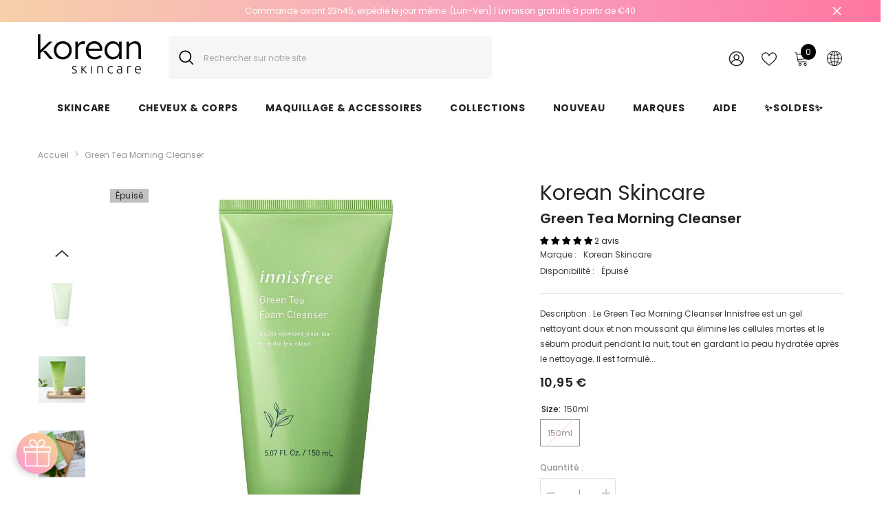

--- FILE ---
content_type: text/html; charset=utf-8
request_url: https://korean-skincare.fr/products/innisfree-green-tea-morning-cleanser?variant=40483023159414&section_id=template--15188684144758__main
body_size: 11588
content:
<div id="shopify-section-template--15188684144758__main" class="shopify-section">

<link href="//korean-skincare.fr/cdn/shop/t/6/assets/component-product.css?v=33638155825170271871712070084" rel="stylesheet" type="text/css" media="all" />
<link href="//korean-skincare.fr/cdn/shop/t/6/assets/component-review.css?v=100129706126506303331712070084" rel="stylesheet" type="text/css" media="all" />
<link href="//korean-skincare.fr/cdn/shop/t/6/assets/component-price.css?v=139205013722916111901712070083" rel="stylesheet" type="text/css" media="all" />
<link href="//korean-skincare.fr/cdn/shop/t/6/assets/component-badge.css?v=20633729062276667811712070082" rel="stylesheet" type="text/css" media="all" />
<link href="//korean-skincare.fr/cdn/shop/t/6/assets/component-rte.css?v=74468535300400368301712070084" rel="stylesheet" type="text/css" media="all" />
<link href="//korean-skincare.fr/cdn/shop/t/6/assets/component-share.css?v=38383599121620234941712070084" rel="stylesheet" type="text/css" media="all" />
<link href="//korean-skincare.fr/cdn/shop/t/6/assets/component-tab.css?v=57604492746316682781712070084" rel="stylesheet" type="text/css" media="all" />
<link href="//korean-skincare.fr/cdn/shop/t/6/assets/component-product-form.css?v=140087122189431595481712070083" rel="stylesheet" type="text/css" media="all" />
<link href="//korean-skincare.fr/cdn/shop/t/6/assets/component-grid.css?v=145745185661792252641712070083" rel="stylesheet" type="text/css" media="all" />




    <style type="text/css">
    #ProductSection-template--15188684144758__main .productView-thumbnail .productView-thumbnail-link:after{
        padding-bottom: 148%;
    }

    #ProductSection-template--15188684144758__main .cursor-wrapper .counter {
        color: #191919;
    }

    #ProductSection-template--15188684144758__main .cursor-wrapper .counter #count-image:before {
        background-color: #191919;
    }

    #ProductSection-template--15188684144758__main .custom-cursor__inner .arrow:before,
    #ProductSection-template--15188684144758__main .custom-cursor__inner .arrow:after {
        background-color: #000000;
    }

    #ProductSection-template--15188684144758__main .tabs-contents .toggleLink,
    #ProductSection-template--15188684144758__main .tabs .tab .tab-title {
        font-size: 18px;
        font-weight: 600;
        text-transform: none;
        padding-top: 15px;
        padding-bottom: 15px;
    }

    

    

    @media (max-width: 550px) {
        #ProductSection-template--15188684144758__main .tabs-contents .toggleLink,
        #ProductSection-template--15188684144758__main .tabs .tab .tab-title {
            font-size: 16px;
        }
    }

    @media (max-width: 767px) {
        #ProductSection-template--15188684144758__main {
            padding-top: 0px;
            padding-bottom: 0px;
        }
    }

    @media (min-width: 1025px) {
        
    }

    @media (min-width: 768px) and (max-width: 1199px) {
        #ProductSection-template--15188684144758__main {
            padding-top: 0px;
            padding-bottom: 0px;
        }
    }

    @media (min-width: 1200px) {
        #ProductSection-template--15188684144758__main {
            padding-top: 0px;
            padding-bottom: 0px;
        }
    }
</style>
<script>
    window.product_inven_array_7035544273014 = {
        
            '40483023159414': '0',
        
    };

    window.selling_array_7035544273014 = {
        
            '40483023159414': 'deny',
        
    };

    window.subtotal = {
        show: true,
        style: 1,
        text: `Ajouter au panier - [value]`
    };
  
    window.variant_image_group = 'false';
  
</script><link rel="stylesheet" href="//korean-skincare.fr/cdn/shop/t/6/assets/component-fancybox.css?v=162524859697928915511712070082" media="print" onload="this.media='all'">
    <noscript><link href="//korean-skincare.fr/cdn/shop/t/6/assets/component-fancybox.css?v=162524859697928915511712070082" rel="stylesheet" type="text/css" media="all" /></noscript><div class="product-details product-default" data-section-id="template--15188684144758__main" data-section-type="product" id="ProductSection-template--15188684144758__main" data-has-combo="false" data-image-opo>
    
<div class="productView-moreItem moreItem-breadcrumb "
            style="--spacing-top: 10px;
            --spacing-bottom: 20px;
            --spacing-top-mb: 0px;
            --spacing-bottom-mb: 0px;
            --breadcrumb-bg:rgba(0,0,0,0);
            --breadcrumb-mb-bg: #f6f6f6;
            "
        >
            
                <div class="breadcrumb-bg">
            
                <div class="container-1170">
                    

<link href="//korean-skincare.fr/cdn/shop/t/6/assets/component-breadcrumb.css?v=27908482502108923081712070082" rel="stylesheet" type="text/css" media="all" /><breadcrumb-component class="breadcrumb-container style--line_clamp_1">
        <nav class="breadcrumb breadcrumb-left" role="navigation" aria-label="breadcrumbs">
        <a class="link home-link" href="/">Accueil</a><span class="separate" aria-hidden="true"><svg xmlns="http://www.w3.org/2000/svg" viewBox="0 0 24 24"><path d="M 7.75 1.34375 L 6.25 2.65625 L 14.65625 12 L 6.25 21.34375 L 7.75 22.65625 L 16.75 12.65625 L 17.34375 12 L 16.75 11.34375 Z"></path></svg></span>
                <span>Green Tea Morning Cleanser</span><span class="observe-element" style="width: 1px; height: 1px; background: transparent; display: inline-block; flex-shrink: 0;"></span>
        </nav>
    </breadcrumb-component>
    <script type="text/javascript">
        if (typeof breadcrumbComponentDeclare == 'undefiend') {
            class BreadcrumbComponent extends HTMLElement {
                constructor() {
                    super();
                }

                connectedCallback() {
                    this.firstLink = this.querySelector('.link.home-link')
                    this.lastLink = this.querySelector('.observe-element')
                    this.classList.add('initialized');
                    this.initObservers();
                }

                static createHandler(position = 'first', breadcrumb = null) {
                    const handler = (entries, observer) => {
                        entries.forEach(entry => {
                            if (breadcrumb == null) return observer.disconnect();
                            if (entry.isIntersecting ) {
                                breadcrumb.classList.add(`disable-${position}`);
                            } else {
                                breadcrumb.classList.remove(`disable-${position}`);
                            }
                        })
                    }
                    return handler;
                }

                initObservers() {
                    const scrollToFirstHandler = BreadcrumbComponent.createHandler('first', this);
                    const scrollToLastHandler = BreadcrumbComponent.createHandler('last', this);
                    
                    this.scrollToFirstObserver = new IntersectionObserver(scrollToFirstHandler, { threshold: 1 });
                    this.scrollToLastObserver = new IntersectionObserver(scrollToLastHandler, { threshold: 0.6 });

                    this.scrollToFirstObserver.observe(this.firstLink);
                    this.scrollToLastObserver.observe(this.lastLink);
                }
            }   

            window.addEventListener('load', () => {
                customElements.define('breadcrumb-component', BreadcrumbComponent);
            })

            var breadcrumbComponentDeclare = BreadcrumbComponent;
        }
    </script>
                </div>
            
                </div>
            
        </div>
    
    <div class="container-1170 productView-container">
        <div class="productView halo-productView layout-1 positionMainImage--left productView-sticky" data-product-handle="innisfree-green-tea-morning-cleanser"><div class="productView-top">
                    <div class="halo-productView-left productView-images clearfix" data-image-gallery><div class="cursor-wrapper handleMouseLeave">
                                <div class="custom-cursor custom-cursor__outer">
                                    <div class="custom-cursor custom-cursor__inner">
                                        <span class="arrow arrow-bar fadeIn"></span>
                                    </div>
                                </div>
                            </div><div class="productView-images-wrapper" data-video-popup>
                            <div class="productView-image-wrapper"><div class="productView-badge badge-left halo-productBadges halo-productBadges--left date- date1-" data-new-badge-number=""><span class="badge sold-out-badge" aria-hidden="true">
                Épuisé
            </span></div>
<div class="productView-nav style-1 image-fit-unset" 
                                    data-image-gallery-main
                                    data-arrows-desk="false"
                                    data-arrows-mobi="true"
                                    data-counter-mobi="true"
                                    data-media-count="4"
                                ><div class="productView-image productView-image-square fit-unset" data-index="1">
                                                    <div class="productView-img-container product-single__media" data-media-id="65638815367543"
                                                        
                                                    >
                                                        <div 
                                                            class="media" 
                                                             
                                                             data-fancybox="images" href="//korean-skincare.fr/cdn/shop/files/innisfreegreenteamorningcleanserkoreanskincarenetherlands1.jpg?v=1752979012" 
                                                        >
                                                            <img id="product-featured-image-65638815367543"
                                                                data-srcset="//korean-skincare.fr/cdn/shop/files/innisfreegreenteamorningcleanserkoreanskincarenetherlands1.jpg?v=1752979012"
                                                                
                                                                alt="Innisfree Green Tea Morning Cleanser - Korean-Skincare"
                                                                sizes="auto"
                                                                data-sizes="auto"
                                                                data-main-image
                                                                data-index="1"
                                                                data-cursor-image
                                                                class="lazyload" loading="lazy"
                                                            /><span class="data-lazy-loading"></span></div>
                                                    </div>
                                                </div><div class="productView-image productView-image-square fit-unset" data-index="2">
                                                    <div class="productView-img-container product-single__media" data-media-id="65638815433079"
                                                        
                                                    >
                                                        <div 
                                                            class="media" 
                                                             
                                                             data-fancybox="images" href="//korean-skincare.fr/cdn/shop/files/innisfreegreenteamorningcleanserkoreanskincarenetherlands3.jpg?v=1752979012" 
                                                        >
                                                            <img id="product-featured-image-65638815433079"
                                                                data-srcset="//korean-skincare.fr/cdn/shop/files/innisfreegreenteamorningcleanserkoreanskincarenetherlands3.jpg?v=1752979012"
                                                                
                                                                alt="Innisfree Green Tea Morning Cleanser - Korean-Skincare"
                                                                sizes="auto"
                                                                data-sizes="auto"
                                                                data-main-image
                                                                data-index="2"
                                                                data-cursor-image
                                                                class="lazyload" loading="lazy"
                                                            /><span class="data-lazy-loading"></span></div>
                                                    </div>
                                                </div><div class="productView-image productView-image-square fit-unset" data-index="3">
                                                    <div class="productView-img-container product-single__media" data-media-id="65638815498615"
                                                        
                                                    >
                                                        <div 
                                                            class="media" 
                                                             
                                                             data-fancybox="images" href="//korean-skincare.fr/cdn/shop/files/innisfreegreenteamorningcleanserkoreanskincarenetherlands4.jpg?v=1752979012" 
                                                        >
                                                            <img id="product-featured-image-65638815498615"
                                                                data-srcset="//korean-skincare.fr/cdn/shop/files/innisfreegreenteamorningcleanserkoreanskincarenetherlands4.jpg?v=1752979012"
                                                                
                                                                alt="Innisfree Green Tea Morning Cleanser - Korean-Skincare"
                                                                sizes="auto"
                                                                data-sizes="auto"
                                                                data-main-image
                                                                data-index="3"
                                                                data-cursor-image
                                                                class="lazyload" loading="lazy"
                                                            /><span class="data-lazy-loading"></span></div>
                                                    </div>
                                                </div><div class="productView-image productView-image-square fit-unset" data-index="4">
                                                    <div class="productView-img-container product-single__media" data-media-id="65638815564151"
                                                        
                                                    >
                                                        <div 
                                                            class="media" 
                                                             
                                                             data-fancybox="images" href="//korean-skincare.fr/cdn/shop/files/innisfreegreenteamorningcleanserkoreanskincarenetherlands5.jpg?v=1752979012" 
                                                        >
                                                            <img id="product-featured-image-65638815564151"
                                                                data-srcset="//korean-skincare.fr/cdn/shop/files/innisfreegreenteamorningcleanserkoreanskincarenetherlands5.jpg?v=1752979012"
                                                                
                                                                alt="Innisfree Green Tea Morning Cleanser - Korean-Skincare"
                                                                sizes="auto"
                                                                data-sizes="auto"
                                                                data-main-image
                                                                data-index="4"
                                                                data-cursor-image
                                                                class="lazyload" loading="lazy"
                                                            /><span class="data-lazy-loading"></span></div>
                                                    </div>
                                                </div></div><div class="productView-videoPopup"></div><div class="productView-iconZoom">
                                        <svg  class="icon icon-zoom-1" xmlns="http://www.w3.org/2000/svg" aria-hidden="true" focusable="false" role="presentation" viewBox="0 0 448 512"><path d="M416 176V86.63L246.6 256L416 425.4V336c0-8.844 7.156-16 16-16s16 7.156 16 16v128c0 8.844-7.156 16-16 16h-128c-8.844 0-16-7.156-16-16s7.156-16 16-16h89.38L224 278.6L54.63 448H144C152.8 448 160 455.2 160 464S152.8 480 144 480h-128C7.156 480 0 472.8 0 464v-128C0 327.2 7.156 320 16 320S32 327.2 32 336v89.38L201.4 256L32 86.63V176C32 184.8 24.84 192 16 192S0 184.8 0 176v-128C0 39.16 7.156 32 16 32h128C152.8 32 160 39.16 160 48S152.8 64 144 64H54.63L224 233.4L393.4 64H304C295.2 64 288 56.84 288 48S295.2 32 304 32h128C440.8 32 448 39.16 448 48v128C448 184.8 440.8 192 432 192S416 184.8 416 176z"></path></svg>
                                    </div></div><div class="productView-thumbnail-wrapper">
                                    <div class="productView-for clearfix" data-max-thumbnail-to-show="4"><div class="productView-thumbnail" data-media-id="template--15188684144758__main-65638815367543">
                                                        <div class="productView-thumbnail-link" data-image="//korean-skincare.fr/cdn/shop/files/innisfreegreenteamorningcleanserkoreanskincarenetherlands1_large.jpg?v=1752979012">
                                                            <img srcset="//korean-skincare.fr/cdn/shop/files/innisfreegreenteamorningcleanserkoreanskincarenetherlands1_compact.jpg?v=1752979012" src="//korean-skincare.fr/cdn/shop/files/innisfreegreenteamorningcleanserkoreanskincarenetherlands1_compact.jpg?v=1752979012" alt="Innisfree Green Tea Morning Cleanser - Korean-Skincare"  /></div>
                                                    </div><div class="productView-thumbnail" data-media-id="template--15188684144758__main-65638815433079">
                                                        <div class="productView-thumbnail-link" data-image="//korean-skincare.fr/cdn/shop/files/innisfreegreenteamorningcleanserkoreanskincarenetherlands3_large.jpg?v=1752979012">
                                                            <img srcset="//korean-skincare.fr/cdn/shop/files/innisfreegreenteamorningcleanserkoreanskincarenetherlands3_compact.jpg?v=1752979012" src="//korean-skincare.fr/cdn/shop/files/innisfreegreenteamorningcleanserkoreanskincarenetherlands3_compact.jpg?v=1752979012" alt="Innisfree Green Tea Morning Cleanser - Korean-Skincare"  /></div>
                                                    </div><div class="productView-thumbnail" data-media-id="template--15188684144758__main-65638815498615">
                                                        <div class="productView-thumbnail-link" data-image="//korean-skincare.fr/cdn/shop/files/innisfreegreenteamorningcleanserkoreanskincarenetherlands4_large.jpg?v=1752979012">
                                                            <img srcset="//korean-skincare.fr/cdn/shop/files/innisfreegreenteamorningcleanserkoreanskincarenetherlands4_compact.jpg?v=1752979012" src="//korean-skincare.fr/cdn/shop/files/innisfreegreenteamorningcleanserkoreanskincarenetherlands4_compact.jpg?v=1752979012" alt="Innisfree Green Tea Morning Cleanser - Korean-Skincare"  /></div>
                                                    </div><div class="productView-thumbnail" data-media-id="template--15188684144758__main-65638815564151">
                                                        <div class="productView-thumbnail-link" data-image="//korean-skincare.fr/cdn/shop/files/innisfreegreenteamorningcleanserkoreanskincarenetherlands5_large.jpg?v=1752979012">
                                                            <img srcset="//korean-skincare.fr/cdn/shop/files/innisfreegreenteamorningcleanserkoreanskincarenetherlands5_compact.jpg?v=1752979012" src="//korean-skincare.fr/cdn/shop/files/innisfreegreenteamorningcleanserkoreanskincarenetherlands5_compact.jpg?v=1752979012" alt="Innisfree Green Tea Morning Cleanser - Korean-Skincare"  /></div>
                                                    </div></div>
                                </div></div>
                    </div>
                    <div class="halo-productView-right productView-details clearfix">
                        <div class="productView-product clearfix"><div class="productView-moreItem"
                                            style="--spacing-top: 0px;
                                            --spacing-bottom: 5px"
                                        >
                                            <div class="product__vendor" 
    style="--fontsize-text:30px;
    --color-title: #232323;
    --text-transform: normal" 
><a href="/collections/korean-skincare" title="Korean Skincare">Korean Skincare</a>
</div>
                                        </div><div class="productView-moreItem"
                                            style="--spacing-top: 0px;
                                            --spacing-bottom: 10px"
                                        >
                                            <h1 class="productView-title" style="--color-title: #232323;--fontsize-text: 20px;--fontsize-mb-text: 18px;"><span>Green Tea Morning Cleanser</span></h1>
                                        </div><div id="shopify-block-AN0xtbGRwYWQ0eE5Cb__60dcbeeb-274e-432c-ae10-b2aec08d084c" class="shopify-block shopify-app-block">
<div class='jdgm-widget jdgm-preview-badge'
    data-id='7035544273014'
    data-template='manual-installation'>
  <div style='display:none' class='jdgm-prev-badge' data-average-rating='5.00' data-number-of-reviews='2' data-number-of-questions='0'> <span class='jdgm-prev-badge__stars' data-score='5.00' tabindex='0' aria-label='5.00 stars' role='button'> <span class='jdgm-star jdgm--on'></span><span class='jdgm-star jdgm--on'></span><span class='jdgm-star jdgm--on'></span><span class='jdgm-star jdgm--on'></span><span class='jdgm-star jdgm--on'></span> </span> <span class='jdgm-prev-badge__text'> 2 reviews </span> </div>
</div>




</div>
<div class="productView-moreItem"
                                                style="--spacing-top: 0px;
                                                --spacing-bottom: 18px"
                                            >
                                                <div class="productView-info has-border-bottom" style="--color-border: #e6e6e6"><div class="productView-info-item">
            <span class="productView-info-name">
                Marque :
            </span>
            <span class="productView-info-value"><a href="/collections/korean-skincare" title="Korean Skincare">Korean Skincare</a>
            </span>
        </div><div class="productView-info-item" data-inventory data-stock-level="none">
            <span class="productView-info-name">
                Disponibilité :
            </span>
            <span class="productView-info-value">
                
Épuisé

            </span>
        </div></div>
                                            </div><div class="productView-moreItem"
                                            style="--spacing-top: 0px;
                                            --spacing-bottom: 12px"
                                        >
                                            <div class="productView-desc halo-text-format" 
        style="--color-text: #3c3c3c;
        --fontsize-text: 12px"
    >
        Description : Le Green Tea Morning Cleanser Innisfree est un gel nettoyant doux et non moussant qui élimine les cellules mortes et le sébum produit pendant la nuit, tout en gardant la peau hydratée après le nettoyage. Il est formulé...
    </div>
                                        </div>
                                        <div class="productView-moreItem"
                                            style="--spacing-top: 0px;
                                            --spacing-bottom: 17px;
                                            --fontsize-text: 18px"
                                        >
                                            
                                                <div class="productView-price no-js-hidden clearfix" id="product-price-7035544273014"><div class="price price--medium price--sold-out ">
    <dl><div class="price__regular"><dd class="price__last"><span class="price-item price-item--regular">10,95 €</span></dd>
        </div>
        <div class="price__sale"><dd class="price__compare"><s class="price-item price-item--regular">10,95 €</s></dd><dd class="price__last"><span class="price-item price-item--sale">10,95 €</span></dd></div>
        <small class="unit-price caption hidden">
            <dt class="visually-hidden">Prix à l&#39;unité</dt>
            <dd class="price__last"><span></span><span aria-hidden="true">/</span><span class="visually-hidden">&nbsp;par&nbsp;</span><span></span></dd>
        </small>
    </dl>
</div>
</div>
                                            
                                        </div>
                                            <div class="productView-moreItem"
                                                style="--spacing-top: 0px;
                                                --spacing-bottom: 0px"
                                            >
                                                <div class="productView-options" style="--color-border: #e6e6e6"><div class="productView-variants halo-productOptions" id="product-option-7035544273014"  data-type="button"><variant-radios class="no-js-hidden product-option has-default" data-product="7035544273014" data-section="template--15188684144758__main" data-url="/products/innisfree-green-tea-morning-cleanser"><fieldset class="js product-form__input clearfix" data-product-attribute="set-rectangle" data-option-index="0">
                            <legend class="form__label">
                                Size:
                                <span data-header-option>
                                    150ml
                                </span>
                            </legend><input class="product-form__radio" type="radio" id="option-7035544273014-Size-0"
                                        name="Size"
                                        value="150ml"
                                        checked
                                        
                                        data-variant-id="40483023159414"
                                    ><label class="product-form__label soldout" for="option-7035544273014-Size-0" data-variant-id="40483023159414">
                                            <span class="text">150ml</span>
                                        </label></fieldset><script type="application/json">
                        [{"id":40483023159414,"title":"150ml","option1":"150ml","option2":null,"option3":null,"sku":"IN001414","requires_shipping":true,"taxable":true,"featured_image":null,"available":false,"name":"Green Tea Morning Cleanser - 150ml","public_title":"150ml","options":["150ml"],"price":1095,"weight":100,"compare_at_price":1095,"inventory_management":"shopify","barcode":"8809612852746","requires_selling_plan":false,"selling_plan_allocations":[],"quantity_rule":{"min":1,"max":null,"increment":1}}]
                    </script>
                </variant-radios></div>
        <noscript>
            <div class="product-form__input">
                <label class="form__label" for="Variants-template--15188684144758__main">
                    Variations du produit
                </label>
                <div class="select">
                <select name="id" id="Variants-template--15188684144758__main" class="select__select" form="product-form"><option
                            selected="selected"
                            disabled
                            value="40483023159414"
                        >
                            150ml
 - Épuisé
                            - 10,95 €
                        </option></select>
            </div>
          </div>
        </noscript></div>
                                            </div>
                                        

<div class="productView-moreItem"
                                                    style="--spacing-top: 0px;
                                                    --spacing-bottom: 15px"
                                                >
                                                    <div class="quantity_selector">
                                                        <quantity-input class="productView-quantity quantity__group quantity__group--2 quantity__style--1 clearfix">
	    <label class="form-label quantity__label" for="quantity-7035544273014-2">
	        Quantité :
	    </label>
	    <div class="quantity__container">
		    <button type="button" name="minus" class="minus btn-quantity">
		    	<span class="visually-hidden">Diminuer la quantité de Green Tea Morning Cleanser</span>
		    </button>
		    <input class="form-input quantity__input" type="number" name="quantity" min="1" value="1" inputmode="numeric" pattern="[0-9]*" id="quantity-7035544273014-2" data-product="7035544273014" data-price="1095">
		    <button type="button" name="plus" class="plus btn-quantity">
		    	<span class="visually-hidden">Augmenter la quantité de Green Tea Morning Cleanser</span>
		    </button>
	    </div>
	</quantity-input>
                                                    </div><div class="productView-subtotal">
                                                            <span class="text">Sous-total: </span>
                                                            <span class="money-subtotal">10,95 €</span>
                                                        </div></div>

                                            <div class="productView-moreItem"
                                                style="--spacing-top: 0px;
                                                --spacing-bottom: 22px"
                                            >
                                                <div class="productView-perks"></div>
                                            </div>
                                        

                                            <div class="productView-moreItem"
                                                style="--spacing-top: 0px;
                                                --spacing-bottom: 15px"
                                            >
                                                <div class="productView-buttons"><form method="post" action="/cart/add" id="product-form-installment-7035544273014" accept-charset="UTF-8" class="installment caption-large" enctype="multipart/form-data"><input type="hidden" name="form_type" value="product" /><input type="hidden" name="utf8" value="✓" /><input type="hidden" name="id" value="40483023159414">
        
<input type="hidden" name="product-id" value="7035544273014" /><input type="hidden" name="section-id" value="template--15188684144758__main" /></form><product-form class="productView-form product-form"><form method="post" action="/cart/add" id="product-form-7035544273014" accept-charset="UTF-8" class="form" enctype="multipart/form-data" novalidate="novalidate" data-type="add-to-cart-form"><input type="hidden" name="form_type" value="product" /><input type="hidden" name="utf8" value="✓" /><div class="productView-group"><div class="pvGroup-row"><quantity-input class="productView-quantity quantity__group quantity__group--1 quantity__style--1 clearfix hidden">
	    <label class="form-label quantity__label" for="quantity-7035544273014">
	        Quantité :
	    </label>
	    <div class="quantity__container">
		    <button type="button" name="minus" class="minus btn-quantity">
		    	<span class="visually-hidden">Diminuer la quantité de Green Tea Morning Cleanser</span>
		    </button>
		    <input class="form-input quantity__input" type="number" name="quantity" min="1" value="1" inputmode="numeric" pattern="[0-9]*" id="quantity-7035544273014" data-product="7035544273014" data-price="1095">
		    <button type="button" name="plus" class="plus btn-quantity">
		    	<span class="visually-hidden">Augmenter la quantité de Green Tea Morning Cleanser</span>
		    </button>
	    </div>
	</quantity-input>
<div class="productView-groupTop">
                        <div class="productView-action" style="--atc-color: #ffffff;--atc-bg-color: #232323;--atc-border-color: rgba(0,0,0,0);--atc-color-hover: #232323;--atc-bg-color-hover: linear-gradient(315deg, rgba(255, 197, 225, 1) 3%, rgba(255, 232, 199, 1) 98%, rgba(215, 204, 250, 1) 100%);--atc-border-color-hover: rgba(0,0,0,0)">
                            <input type="hidden" name="id" value="40483023159414">
                            <div class="product-form__buttons"><button type="submit" name="add" data-btn-addToCart class="product-form__submit button" id="product-add-to-cart" disabled>Épuisé</button></div>
                        </div>
                      




    























<div id="flits-wishlist-dom" class="filts-wishlist-product-style flits-wishlist-button-style " style="display:none;">
  <a class="flits-wls-button flits-wls-two flits-wls-inactive flits-wls-desktop flits-wls-button-secondary flits-wls-button-full-width" data-flits-product-id="7035544273014" data-flits-product-title="Green Tea Morning Cleanser" data-flits-product-handle="innisfree-green-tea-morning-cleanser" data-flits-product-image="//korean-skincare.fr/cdn/shop/files/innisfreegreenteamorningcleanserkoreanskincarenetherlands1_small.jpg?v=1752979012" data-flits-customer-id="" data-flits-customer-email="" data-tippy-content="Ajouter à la liste de souhaits">
    <div class="flits-wls-icon-with-text ">
      <div class="flits-wls-icon-with-text-icon">
        <div class="flits-btn-effect">
          



    






<svg class="flits-wls-heart-full flits-wls-icon-svg flits-wls-icon-svg-color-blue" viewBox="0 0 24 24" width="24" height="24" stroke="currentColor" stroke-width="2" fill="none" stroke-linecap="round" stroke-linejoin="round" class="css-i6dzq1"><path d="M20.84 4.61a5.5 5.5 0 0 0-7.78 0L12 5.67l-1.06-1.06a5.5 5.5 0 0 0-7.78 7.78l1.06 1.06L12 21.23l7.78-7.78 1.06-1.06a5.5 5.5 0 0 0 0-7.78z"></path></svg>
    
  

          <div class="flits-wls-effect-group">
            <span class="flits-wls-effect"></span>
            <span class="flits-wls-effect"></span>
            <span class="flits-wls-effect"></span>
            <span class="flits-wls-effect"></span>
            <span class="flits-wls-effect"></span>
          </div>
        </div>
      </div>
      <div class="flits-wls-icon-with-text-text">
        




Ajouter à la liste de souhaits
    
  
  

      </div>
    </div>
  </a>
  <a class="flits-wls-count-btn">0</a>
</div>
    
  
</div>
                </div></div><input type="hidden" name="product-id" value="7035544273014" /><input type="hidden" name="section-id" value="template--15188684144758__main" /></form></product-form></div>
                                            </div>
                                        
                                        
</div>
                    </div>
                </div>
<link href="//korean-skincare.fr/cdn/shop/t/6/assets/component-sticky-add-to-cart.css?v=69113619301122587791712070084" rel="stylesheet" type="text/css" media="all" />
                    <sticky-add-to-cart class="productView-stickyCart style-1" data-sticky-add-to-cart>
    <div class="container-1170">
        <a href="javascript:void(0)" class="sticky-product-close close" data-close-sticky-add-to-cart>
            <svg xmlns="http://www.w3.org/2000/svg" viewBox="0 0 48 48" ><path d="M 38.982422 6.9707031 A 2.0002 2.0002 0 0 0 37.585938 7.5859375 L 24 21.171875 L 10.414062 7.5859375 A 2.0002 2.0002 0 0 0 8.9785156 6.9804688 A 2.0002 2.0002 0 0 0 7.5859375 10.414062 L 21.171875 24 L 7.5859375 37.585938 A 2.0002 2.0002 0 1 0 10.414062 40.414062 L 24 26.828125 L 37.585938 40.414062 A 2.0002 2.0002 0 1 0 40.414062 37.585938 L 26.828125 24 L 40.414062 10.414062 A 2.0002 2.0002 0 0 0 38.982422 6.9707031 z"/></svg>
        </a>
        <div class="sticky-product-wrapper">
            <div class="sticky-product clearfix"><div class="sticky-left">
                    <div class="sticky-image" data-image-sticky-add-to-cart>
                        <img srcset="//korean-skincare.fr/cdn/shop/files/innisfreegreenteamorningcleanserkoreanskincarenetherlands1_1200x.jpg?v=1752979012" src="//korean-skincare.fr/cdn/shop/files/innisfreegreenteamorningcleanserkoreanskincarenetherlands1_1200x.jpg?v=1752979012" alt="Innisfree Green Tea Morning Cleanser - Korean-Skincare" sizes="1200px" loading="lazy">
                    </div>
                    
                        <div class="sticky-info"><h4 class="sticky-title">
                                Green Tea Morning Cleanser
                            </h4>
                            
                                
                                
                                <div class="sticky-price has-compare-price">
                                    
                                        <s class="money-compare-price" data-compare-price="1095">10,95 €</s>
                                    
                                    <span class="money-subtotal">10,95 €</span>
                                </div>
                            
                        </div>
                    
                </div>
                <div class="sticky-right sticky-content">
                    
<div class="sticky-actions"><form method="post" action="/cart/add" id="product-form-sticky-7035544273014" accept-charset="UTF-8" class="form" enctype="multipart/form-data" novalidate="novalidate" data-type="add-to-cart-form"><input type="hidden" name="form_type" value="product" /><input type="hidden" name="utf8" value="✓" />
                            <input type="hidden" name="id" value="40483023159414"><button
                                    type="submit"
                                    name="add"
                                    data-btn-addToCart
                                    class="product-form__submit button button--primary"
                                    id="product-sticky-add-to-cart"
                                    disabled
                                >
                                    Épuisé
                                </button><input type="hidden" name="product-id" value="7035544273014" /><input type="hidden" name="section-id" value="template--15188684144758__main" /></form>
                        
                            <div class="empty-add-cart-button-wrapper"><quantity-input class="productView-quantity quantity__group quantity__group--3 quantity__style--1 clearfix">
	    <label class="form-label quantity__label" for="quantity-7035544273014-3">
	        Quantité :
	    </label>
	    <div class="quantity__container">
		    <button type="button" name="minus" class="minus btn-quantity">
		    	<span class="visually-hidden">Diminuer la quantité de Green Tea Morning Cleanser</span>
		    </button>
		    <input class="form-input quantity__input" type="number" name="quantity" min="1" value="1" inputmode="numeric" pattern="[0-9]*" id="quantity-7035544273014-3" data-product="7035544273014" data-price="1095">
		    <button type="button" name="plus" class="plus btn-quantity">
		    	<span class="visually-hidden">Augmenter la quantité de Green Tea Morning Cleanser</span>
		    </button>
	    </div>
	</quantity-input>
<button
                                        class="product-form__submit button button--primary"
                                        id="show-sticky-product">
                                            Ajouter au panier
                                    </button>
                            </div>
                        
                    </div><div class="sticky-wishlist clearfix">
                            <a data-wishlist href="#" data-wishlist-handle="innisfree-green-tea-morning-cleanser" data-product-id="7035544273014">
                                <span class="visually-hidden">
                                    Ajouter à la liste de souhaits
                                </span>
                                <svg xmlns="http://www.w3.org/2000/svg" viewBox="0 0 32 32" aria-hidden="true" focusable="false" role="presentation" class="icon icon-wishlist"><path d="M 9.5 5 C 5.363281 5 2 8.402344 2 12.5 C 2 13.929688 2.648438 15.167969 3.25 16.0625 C 3.851563 16.957031 4.46875 17.53125 4.46875 17.53125 L 15.28125 28.375 L 16 29.09375 L 16.71875 28.375 L 27.53125 17.53125 C 27.53125 17.53125 30 15.355469 30 12.5 C 30 8.402344 26.636719 5 22.5 5 C 19.066406 5 16.855469 7.066406 16 7.9375 C 15.144531 7.066406 12.933594 5 9.5 5 Z M 9.5 7 C 12.488281 7 15.25 9.90625 15.25 9.90625 L 16 10.75 L 16.75 9.90625 C 16.75 9.90625 19.511719 7 22.5 7 C 25.542969 7 28 9.496094 28 12.5 C 28 14.042969 26.125 16.125 26.125 16.125 L 16 26.25 L 5.875 16.125 C 5.875 16.125 5.390625 15.660156 4.90625 14.9375 C 4.421875 14.214844 4 13.273438 4 12.5 C 4 9.496094 6.457031 7 9.5 7 Z"/></svg>
                            </a>
                        </div></div>
            </div>
        </div>
        <a href="javascript:void(0)" class="sticky-product-expand" data-expand-sticky-add-to-cart>
            <svg xmlns="http://www.w3.org/2000/svg" viewBox="0 0 32 32" class="icon icon-cart stroke-w-0" aria-hidden="true" focusable="false" role="presentation" xmlns="http://www.w3.org/2000/svg"><path d="M 16 3 C 13.253906 3 11 5.253906 11 8 L 11 9 L 6.0625 9 L 6 9.9375 L 5 27.9375 L 4.9375 29 L 27.0625 29 L 27 27.9375 L 26 9.9375 L 25.9375 9 L 21 9 L 21 8 C 21 5.253906 18.746094 3 16 3 Z M 16 5 C 17.65625 5 19 6.34375 19 8 L 19 9 L 13 9 L 13 8 C 13 6.34375 14.34375 5 16 5 Z M 7.9375 11 L 11 11 L 11 14 L 13 14 L 13 11 L 19 11 L 19 14 L 21 14 L 21 11 L 24.0625 11 L 24.9375 27 L 7.0625 27 Z"/></svg>
        </a>
    </div>
    
    
        <div class="no-js-hidden product-option has-default sticky-product-mobile" data-product="7035544273014" data-section="template--15188684144758__main" data-url="/products/innisfree-green-tea-morning-cleanser">
            <div class="sticky-product-mobile-header">
                <a href="javascript:void(0)" class="sticky-product-close close" data-close-sticky-mobile>
                    <svg xmlns="http://www.w3.org/2000/svg" version="1.0" viewBox="0 0 256.000000 256.000000" preserveAspectRatio="xMidYMid meet" ><g transform="translate(0.000000,256.000000) scale(0.100000,-0.100000)" fill="#000000" stroke="none"><path d="M34 2526 c-38 -38 -44 -76 -18 -116 9 -14 265 -274 568 -577 l551 -553 -551 -553 c-303 -303 -559 -563 -568 -577 -26 -40 -20 -78 18 -116 38 -38 76 -44 116 -18 14 9 274 265 578 568 l552 551 553 -551 c303 -303 563 -559 577 -568 40 -26 78 -20 116 18 38 38 44 76 18 116 -9 14 -265 274 -568 578 l-551 552 551 553 c303 303 559 563 568 577 26 40 20 78 -18 116 -38 38 -76 44 -116 18 -14 -9 -274 -265 -577 -568 l-553 -551 -552 551 c-304 303 -564 559 -578 568 -40 26 -78 20 -116 -18z"/></g></svg>
                </a>
            </div>
            <div class="sticky-product-mobile-content halo-productView-mobile">
                <div class="productView-thumbnail-wrapper is-hidden-desktop">
                    <div class="productView-for mobile clearfix" data-max-thumbnail-to-show="2"><div class="productView-thumbnail filter-innisfree-green-tea-morning-cleanser-korean-skincare" data-media-id="template--15188684144758__main-65638815367543">
                                        <div class="productView-thumbnail-link animated-loading" data-image="//korean-skincare.fr/cdn/shop/files/innisfreegreenteamorningcleanserkoreanskincarenetherlands1_1024x1024.jpg?v=1752979012">
                                            <img src="//korean-skincare.fr/cdn/shop/files/innisfreegreenteamorningcleanserkoreanskincarenetherlands1.jpg?v=1752979012" alt="Innisfree Green Tea Morning Cleanser - Korean-Skincare" title="Innisfree Green Tea Morning Cleanser - Korean-Skincare" loading="lazy" />
                                        </div>
                                    </div><div class="productView-thumbnail filter-innisfree-green-tea-morning-cleanser-korean-skincare" data-media-id="template--15188684144758__main-65638815433079">
                                        <div class="productView-thumbnail-link animated-loading" data-image="//korean-skincare.fr/cdn/shop/files/innisfreegreenteamorningcleanserkoreanskincarenetherlands3_1024x1024.jpg?v=1752979012">
                                            <img src="//korean-skincare.fr/cdn/shop/files/innisfreegreenteamorningcleanserkoreanskincarenetherlands3.jpg?v=1752979012" alt="Innisfree Green Tea Morning Cleanser - Korean-Skincare" title="Innisfree Green Tea Morning Cleanser - Korean-Skincare" loading="lazy" />
                                        </div>
                                    </div><div class="productView-thumbnail filter-innisfree-green-tea-morning-cleanser-korean-skincare" data-media-id="template--15188684144758__main-65638815498615">
                                        <div class="productView-thumbnail-link animated-loading" data-image="//korean-skincare.fr/cdn/shop/files/innisfreegreenteamorningcleanserkoreanskincarenetherlands4_1024x1024.jpg?v=1752979012">
                                            <img src="//korean-skincare.fr/cdn/shop/files/innisfreegreenteamorningcleanserkoreanskincarenetherlands4.jpg?v=1752979012" alt="Innisfree Green Tea Morning Cleanser - Korean-Skincare" title="Innisfree Green Tea Morning Cleanser - Korean-Skincare" loading="lazy" />
                                        </div>
                                    </div><div class="productView-thumbnail filter-innisfree-green-tea-morning-cleanser-korean-skincare" data-media-id="template--15188684144758__main-65638815564151">
                                        <div class="productView-thumbnail-link animated-loading" data-image="//korean-skincare.fr/cdn/shop/files/innisfreegreenteamorningcleanserkoreanskincarenetherlands5_1024x1024.jpg?v=1752979012">
                                            <img src="//korean-skincare.fr/cdn/shop/files/innisfreegreenteamorningcleanserkoreanskincarenetherlands5.jpg?v=1752979012" alt="Innisfree Green Tea Morning Cleanser - Korean-Skincare" title="Innisfree Green Tea Morning Cleanser - Korean-Skincare" loading="lazy" />
                                        </div>
                                    </div></div>
                </div>
                <div class="sticky-info"><h4 class="sticky-title">
                        Green Tea Morning Cleanser
                    </h4>
                        
                        <div class="sticky-price has-compare-price">
                            
                                <s class="money-compare-price" data-compare-price="1095">10,95 €</s>
                            
                            <span class="money-subtotal">10,95 €</span>
                        </div></div>
                <link rel="stylesheet" href="//korean-skincare.fr/cdn/shop/t/6/assets/component-sticky-add-to-cart-mobile.css?v=41140991570253825931712070084" media="print" onload="this.media='all'">
<noscript><link href="//korean-skincare.fr/cdn/shop/t/6/assets/component-sticky-add-to-cart-mobile.css?v=41140991570253825931712070084" rel="stylesheet" type="text/css" media="all" /></noscript>

<div class="productView-options" style="--color-border: "><div class="productView-variants halo-productOptions" id="product-option-7035544273014"><variant-sticky-radios class="no-js-hidden product-option has-default" data-product="7035544273014" data-section="template--15188684144758__main" data-url="/products/innisfree-green-tea-morning-cleanser"><fieldset class="js product-form__input mobile clearfix" data-product-attribute="set-rectangle" data-option-index="0">
                            <legend class="form__label">
                                Size:
                                <span data-header-option>
                                    150ml
                                </span>
                            </legend><input class="product-form__radio mobile" type="radio" id="option-7035544273014-Size-0-mobile"
                                        name="Size-mobile"
                                        value="150ml"
                                        checked
                                        data-variant-id="40483023159414"
                                    ><label class="product-form__label mobile soldout" for="option-7035544273014-Size-0-mobile" data-variant-id="40483023159414">
                                            <span class="text">150ml</span>
                                        </label></fieldset><script type="application/json">
                        [{"id":40483023159414,"title":"150ml","option1":"150ml","option2":null,"option3":null,"sku":"IN001414","requires_shipping":true,"taxable":true,"featured_image":null,"available":false,"name":"Green Tea Morning Cleanser - 150ml","public_title":"150ml","options":["150ml"],"price":1095,"weight":100,"compare_at_price":1095,"inventory_management":"shopify","barcode":"8809612852746","requires_selling_plan":false,"selling_plan_allocations":[],"quantity_rule":{"min":1,"max":null,"increment":1}}]
                    </script>
                </variant-sticky-radios></div>
        <noscript>
            <div class="product-form__input mobile">
                <label class="form__label" for="Variants-template--15188684144758__main">
                    Variations du produit
                </label>
                <div class="select">
                <select name="id" id="Variants-template--15188684144758__main" class="select__select" form="product-form"><option
                            selected="selected"
                            disabled
                            value="40483023159414"
                        >
                            150ml
 - Épuisé
                            - 10,95 €
                        </option></select>
            </div>
          </div>
        </noscript></div>
            </div>
            <script type="application/json">
                [{"id":40483023159414,"title":"150ml","option1":"150ml","option2":null,"option3":null,"sku":"IN001414","requires_shipping":true,"taxable":true,"featured_image":null,"available":false,"name":"Green Tea Morning Cleanser - 150ml","public_title":"150ml","options":["150ml"],"price":1095,"weight":100,"compare_at_price":1095,"inventory_management":"shopify","barcode":"8809612852746","requires_selling_plan":false,"selling_plan_allocations":[],"quantity_rule":{"min":1,"max":null,"increment":1}}]
            </script>
        </div>
    
</sticky-add-to-cart>
</div>
    </div>
    
        

    
    <div class="productView-bottom">
        <div class="container-1170"><product-tab class="productView-tab layout-horizontal halo-product-tab" data-vertical="false" data-vertical-mobile="false"><ul class="tabs tabs-horizontal list-unstyled disable-srollbar"><li class="tab">
			            <a class="tab-title is-open" href="#tab-description" style="--border-color: #000000">
			                Description
			            </a>
			        </li><li class="tab">
			            <a class="tab-title" href="#tab-livraison" style="--border-color: #000000">
			                Livraison
			            </a>
			        </li><li class="tab">
			            <a class="tab-title" href="#tab-avis" style="--border-color: #000000">
			                Avis
			            </a>
			        </li></ul><div class="tabs-contents tabs-contents-horizontal clearfix halo-text-format"><div class="tab-content is-active" id="tab-description">
					<div class="toggle-title">
		                <a class="toggleLink popup-mobile" data-collapsible href="#tab-description-mobile">
		                    <span class="text">
		                        Description
		                    </span>
		                    	
			                    <span class="icon-dropdown">
			                    	
			                    		<svg xmlns="http://www.w3.org/2000/svg" xmlns:xlink="http://www.w3.org/1999/xlink" viewBox="0 0 330 330"><path id="XMLID_225_" d="M325.607,79.393c-5.857-5.857-15.355-5.858-21.213,0.001l-139.39,139.393L25.607,79.393  c-5.857-5.857-15.355-5.858-21.213,0.001c-5.858,5.858-5.858,15.355,0,21.213l150.004,150c2.813,2.813,6.628,4.393,10.606,4.393  s7.794-1.581,10.606-4.394l149.996-150C331.465,94.749,331.465,85.251,325.607,79.393z"/></svg>
			                    	
			                    </span>	
		                    
		                </a>
		            </div>
		            <div class="toggle-content popup-mobile" id="tab-description-mobile" product-description-tab data-product-description-7035544273014><div class="tab-popup-header">
								<h5>
									<span class="text">Description</span>
								</h5>
								<a class="pdViewTab-close pdViewTab-close-mobile" role="link" aria-disabled="true">x</a>
							</div>
							<div class="tab-popup-content"><p><strong>Description :</strong></p>
<p>Le Green Tea Morning Cleanser Innisfree est un gel nettoyant doux et non moussant qui élimine les cellules mortes et le sébum produit pendant la nuit, tout en gardant la peau hydratée après le nettoyage. Il est formulé avec du thé vert et enrichi de 3,5 fois plus d'acides aminés que le thé vert normal pour restaurer une peau claire et éclatante.</p>
<p><strong>Conseils d'utilisation :</strong></p>
<ul>
<li>Utilise le nettoyant matin et soir, après le démaquillage. Commence par humidifier tes mains et ton visage.<br>
</li>
<li>Distribue une quantité suffisante de nettoyant sur tes mains mouillées pour le faire mousser.</li>
<li>Masse délicatement ton visage en évitant le contour des yeux et de la bouche.<br>
</li>
<li>Rince à l'eau tiède.<br>
</li>
</ul>
<p><strong>Ingrédients :</strong></p>
<p>Eau / Aqua / Eau, Glycérine, Methyl Gluceth-20, Caprylate de Polyglyceryl-6, Propanediol, Laurate de Polyglyceryl-10, Acrylates/C10-30 Alkyl Acrylate Crosspolymer, 1,2-Hexanediol, Coco-Glucoside, Parfum, Hydroxyde de Potassium, EDTA Disodique, Ethylhexylglycerin, Extrait de Feuille de Camellia Sinensis, Eau de Feuille de Camellia Sinensis, Butylene Glycol, Alcool, Extrait de Racine de Camellia Sinensis, Phénoxyéthanol.</p>
</div></div></div><div class="tab-content" id="tab-livraison">
					<div class="toggle-title">
		                <a class="toggleLink popup-mobile" data-collapsible href="#tab-livraison-mobile">
		                    <span class="text">
		                        Livraison
		                    </span>
		                    	
			                    <span class="icon-dropdown">
			                    	
			                    		<svg xmlns="http://www.w3.org/2000/svg" xmlns:xlink="http://www.w3.org/1999/xlink" viewBox="0 0 330 330"><path id="XMLID_225_" d="M325.607,79.393c-5.857-5.857-15.355-5.858-21.213,0.001l-139.39,139.393L25.607,79.393  c-5.857-5.857-15.355-5.858-21.213,0.001c-5.858,5.858-5.858,15.355,0,21.213l150.004,150c2.813,2.813,6.628,4.393,10.606,4.393  s7.794-1.581,10.606-4.394l149.996-150C331.465,94.749,331.465,85.251,325.607,79.393z"/></svg>
			                    	
			                    </span>	
		                    
		                </a>
		            </div>
		            <div class="toggle-content popup-mobile" id="tab-livraison-mobile"><div class="tab-popup-header">
								<h5>
									<span class="text">Livraison</span>
								</h5>
								<a class="pdViewTab-close pdViewTab-close-mobile" role="link" aria-disabled="true">x</a>
							</div>
							<div class="tab-popup-content"><h3>Informations de livraison</h3>
<p>Korean Skincare livre ton colis rapidement et en toute sécurité, 6 jours par semaine depuis nos entrepôts en Europe. Nous expédions tous les jours du dimanche au vendredi.</p>
<ul>
<li>Livraison standard : <strong>4.95€</strong>
</li>
<li>Délai de livraison estimé : <strong>2-3 jours ouvrés</strong>
</li>
<li>Livraison gratuite à partir de <strong>50€</strong>
</li>
<li>Commandé avant <strong>23h30</strong>, expédié <strong>aujourd'hui</strong><strong></strong>
</li>
</ul>
<p>Consulte notre page <strong><a href="https://korean-skincare.fr/pages/livraisons-retours" target="_blank" rel="noopener">Livraison et Retours</a></strong> pour plus d'informations.</p>
</div></div></div><div class="tab-content" id="tab-avis">
					<div class="toggle-title">
		                <a class="toggleLink popup-mobile" data-collapsible href="#tab-avis-mobile">
		                    <span class="text">
		                        Avis
		                    </span>
		                    	
			                    <span class="icon-dropdown">
			                    	
			                    		<svg xmlns="http://www.w3.org/2000/svg" xmlns:xlink="http://www.w3.org/1999/xlink" viewBox="0 0 330 330"><path id="XMLID_225_" d="M325.607,79.393c-5.857-5.857-15.355-5.858-21.213,0.001l-139.39,139.393L25.607,79.393  c-5.857-5.857-15.355-5.858-21.213,0.001c-5.858,5.858-5.858,15.355,0,21.213l150.004,150c2.813,2.813,6.628,4.393,10.606,4.393  s7.794-1.581,10.606-4.394l149.996-150C331.465,94.749,331.465,85.251,325.607,79.393z"/></svg>
			                    	
			                    </span>	
		                    
		                </a>
		            </div>
		            <div class="toggle-content popup-mobile" id="tab-avis-mobile"><div class="tab-popup-header">
								<h5>
									<span class="text">Avis</span>
								</h5>
								<a class="pdViewTab-close pdViewTab-close-mobile" role="link" aria-disabled="true">x</a>
							</div>
							<div class="tab-popup-content"><!-- <div class="productView-review" id="shopify-product-reviews" data-id="7035544273014"> -->
                              <!-- Start of Judge.me code -->
      <div style='clear:both'></div>
      <div id='judgeme_product_reviews' class='jdgm-widget jdgm-review-widget' data-product-title='Green Tea Morning Cleanser' data-id='7035544273014' data-auto-install='false'>
        <div class='jdgm-rev-widg' data-updated-at='2025-12-01T23:36:22Z' data-average-rating='5.00' data-number-of-reviews='2' data-number-of-questions='0' data-image-url='https://cdn.shopify.com/s/files/1/0568/9802/7638/files/innisfreegreenteamorningcleanserkoreanskincarenetherlands1.jpg?v=1752979012'> <style class='jdgm-temp-hiding-style'>.jdgm-rev-widg{ display: none }</style> <div class='jdgm-rev-widg__header'> <h2 class='jdgm-rev-widg__title'>Customer Reviews</h2>  <div class='jdgm-rev-widg__summary'> <div class='jdgm-rev-widg__summary-stars' aria-label='Average rating is 5.00 stars' role='img'> <span class='jdgm-star jdgm--on'></span><span class='jdgm-star jdgm--on'></span><span class='jdgm-star jdgm--on'></span><span class='jdgm-star jdgm--on'></span><span class='jdgm-star jdgm--on'></span> </div> <div class='jdgm-rev-widg__summary-text'>Based on 2 reviews</div> </div> <a style='display: none' href='#' class='jdgm-write-rev-link' role='button'>Write a review</a> <div class='jdgm-histogram jdgm-temp-hidden'>  <div class='jdgm-histogram__row' data-rating='5' data-frequency='2' data-percentage='100'>  <div class='jdgm-histogram__star' role='button' aria-label="100% (2) reviews with 5 star rating"  tabindex='0' ><span class='jdgm-star jdgm--on'></span><span class='jdgm-star jdgm--on'></span><span class='jdgm-star jdgm--on'></span><span class='jdgm-star jdgm--on'></span><span class='jdgm-star jdgm--on'></span></div> <div class='jdgm-histogram__bar'> <div class='jdgm-histogram__bar-content' style='width: 100%;'> </div> </div> <div class='jdgm-histogram__percentage'>100%</div> <div class='jdgm-histogram__frequency'>(2)</div> </div>  <div class='jdgm-histogram__row' data-rating='4' data-frequency='0' data-percentage='0'>  <div class='jdgm-histogram__star' role='button' aria-label="0% (0) reviews with 4 star rating"  tabindex='0' ><span class='jdgm-star jdgm--on'></span><span class='jdgm-star jdgm--on'></span><span class='jdgm-star jdgm--on'></span><span class='jdgm-star jdgm--on'></span><span class='jdgm-star jdgm--off'></span></div> <div class='jdgm-histogram__bar'> <div class='jdgm-histogram__bar-content' style='width: 0%;'> </div> </div> <div class='jdgm-histogram__percentage'>0%</div> <div class='jdgm-histogram__frequency'>(0)</div> </div>  <div class='jdgm-histogram__row' data-rating='3' data-frequency='0' data-percentage='0'>  <div class='jdgm-histogram__star' role='button' aria-label="0% (0) reviews with 3 star rating"  tabindex='0' ><span class='jdgm-star jdgm--on'></span><span class='jdgm-star jdgm--on'></span><span class='jdgm-star jdgm--on'></span><span class='jdgm-star jdgm--off'></span><span class='jdgm-star jdgm--off'></span></div> <div class='jdgm-histogram__bar'> <div class='jdgm-histogram__bar-content' style='width: 0%;'> </div> </div> <div class='jdgm-histogram__percentage'>0%</div> <div class='jdgm-histogram__frequency'>(0)</div> </div>  <div class='jdgm-histogram__row' data-rating='2' data-frequency='0' data-percentage='0'>  <div class='jdgm-histogram__star' role='button' aria-label="0% (0) reviews with 2 star rating"  tabindex='0' ><span class='jdgm-star jdgm--on'></span><span class='jdgm-star jdgm--on'></span><span class='jdgm-star jdgm--off'></span><span class='jdgm-star jdgm--off'></span><span class='jdgm-star jdgm--off'></span></div> <div class='jdgm-histogram__bar'> <div class='jdgm-histogram__bar-content' style='width: 0%;'> </div> </div> <div class='jdgm-histogram__percentage'>0%</div> <div class='jdgm-histogram__frequency'>(0)</div> </div>  <div class='jdgm-histogram__row' data-rating='1' data-frequency='0' data-percentage='0'>  <div class='jdgm-histogram__star' role='button' aria-label="0% (0) reviews with 1 star rating"  tabindex='0' ><span class='jdgm-star jdgm--on'></span><span class='jdgm-star jdgm--off'></span><span class='jdgm-star jdgm--off'></span><span class='jdgm-star jdgm--off'></span><span class='jdgm-star jdgm--off'></span></div> <div class='jdgm-histogram__bar'> <div class='jdgm-histogram__bar-content' style='width: 0%;'> </div> </div> <div class='jdgm-histogram__percentage'>0%</div> <div class='jdgm-histogram__frequency'>(0)</div> </div>  <div class='jdgm-histogram__row jdgm-histogram__clear-filter' data-rating=null tabindex='0'></div> </div>     <div class='jdgm-rev-widg__sort-wrapper'></div> </div> <div class='jdgm-rev-widg__body'>  <div class='jdgm-rev-widg__reviews'><div class='jdgm-rev jdgm-divider-top' data-verified-buyer='true' data-review-id='939906a0-8879-4db0-a8e4-b4ad5d041bf7' data-review-language='en' data-product-title='Green Tea Morning Cleanser' data-product-url='https://koreanskincare.nl/products/innisfree-green-tea-morning-cleanser' data-thumb-up-count='0' data-thumb-down-count='0'> <div class='jdgm-rev__header'>  <div class='jdgm-rev__icon' > A </div>  <span class='jdgm-rev__rating' data-score='5' tabindex='0' aria-label='5 star review' role='img'> <span class='jdgm-star jdgm--on'></span><span class='jdgm-star jdgm--on'></span><span class='jdgm-star jdgm--on'></span><span class='jdgm-star jdgm--on'></span><span class='jdgm-star jdgm--on'></span> </span> <span class='jdgm-rev__timestamp jdgm-spinner' data-content='2021-04-19 21:55:01 UTC'></span>  <div class='jdgm-rev__br'></div> <span class='jdgm-rev__buyer-badge-wrapper'> <span class='jdgm-rev__buyer-badge'></span> </span> <span class='jdgm-rev__author-wrapper'> <span class='jdgm-rev__author'>Arisya K.A.</span> <span class='jdgm-rev__location' >  </span>  </span> </div> <div class='jdgm-rev__content'>  <div class='jdgm-rev__custom-form'>  </div> <b class='jdgm-rev__title'></b> <div class='jdgm-rev__body'><p>Refreshing cleanser and it doesn’t make you skin feel dry. Really love it!</p></div> <div class='jdgm-rev__pics'>  </div> <div class='jdgm-rev__vids'>   </div> <div class='jdgm-rev__transparency-badge-wrapper'>  </div> </div> <div class='jdgm-rev__actions'> <div class='jdgm-rev__social'></div> <div class='jdgm-rev__votes'></div> </div> <div class='jdgm-rev__reply'>  </div> </div><div class='jdgm-rev jdgm-divider-top' data-verified-buyer='true' data-review-id='0174a82d-25d0-43fa-b190-e54cfe592b29' data-review-language='en' data-product-title='Green Tea Morning Cleanser' data-product-url='https://koreanskincare.nl/products/innisfree-green-tea-morning-cleanser' data-thumb-up-count='0' data-thumb-down-count='0'> <div class='jdgm-rev__header'>  <div class='jdgm-rev__icon' > D </div>  <span class='jdgm-rev__rating' data-score='5' tabindex='0' aria-label='5 star review' role='img'> <span class='jdgm-star jdgm--on'></span><span class='jdgm-star jdgm--on'></span><span class='jdgm-star jdgm--on'></span><span class='jdgm-star jdgm--on'></span><span class='jdgm-star jdgm--on'></span> </span> <span class='jdgm-rev__timestamp jdgm-spinner' data-content='2020-10-21 11:19:16 UTC'></span>  <div class='jdgm-rev__br'></div> <span class='jdgm-rev__buyer-badge-wrapper'> <span class='jdgm-rev__buyer-badge'></span> </span> <span class='jdgm-rev__author-wrapper'> <span class='jdgm-rev__author'>Daria G.</span> <span class='jdgm-rev__location' >  </span>  </span> </div> <div class='jdgm-rev__content'>  <div class='jdgm-rev__custom-form'>  </div> <b class='jdgm-rev__title'></b> <div class='jdgm-rev__body'><p>One of the things i like about this gel that it's not foamy and doesn't leave skin dry.</p></div> <div class='jdgm-rev__pics'>  </div> <div class='jdgm-rev__vids'>   </div> <div class='jdgm-rev__transparency-badge-wrapper'>  </div> </div> <div class='jdgm-rev__actions'> <div class='jdgm-rev__social'></div> <div class='jdgm-rev__votes'></div> </div> <div class='jdgm-rev__reply'>  </div> </div></div> <div class='jdgm-paginate' data-per-page='5' data-url='https://api.judge.me/reviews/reviews_for_widget' style="display: none;"></div>  </div> <div class='jdgm-rev-widg__paginate-spinner-wrapper'> <div class='jdgm-spinner'></div> </div> </div>
      </div>
      <!-- End of Judge.me code -->
</div></div></div></div></div>
</product-tab>
<script src="//korean-skincare.fr/cdn/shop/t/6/assets/tabs.js?v=157024700929789936411712070091" defer="defer"></script>
<script src="//korean-skincare.fr/cdn/shop/t/6/assets/halo-faqs.js?v=148898715340272759011712070090" defer="defer"></script>
</div>
    </div>
</div><script src="//korean-skincare.fr/cdn/shop/t/6/assets/variants.js?v=9669706866026665751712070092" defer="defer"></script><script src="//korean-skincare.fr/cdn/shop/t/6/assets/sticky-add-to-cart.js?v=34003730816175026041712070091" defer="defer"></script><script src="//korean-skincare.fr/cdn/shop/t/6/assets/gsap.js?v=90990608580501832801712070090" defer="defer"></script><script src="//korean-skincare.fr/cdn/shop/t/6/assets/fancybox.js?v=10391612559617436071712070084" defer="defer"></script>
<script type="application/ld+json">
    {
        "@context": "http://schema.org/",
        "@type": "Product",
  "@id": "https:\/\/korean-skincare.fr\/products\/innisfree-green-tea-morning-cleanser#product",
        "name": "Green Tea Morning Cleanser",
        "url": "https://korean-skincare.fr/products/innisfree-green-tea-morning-cleanser","sku": "IN001414","gtin13": 8809612852746,"productID": "7035544273014",
        "brand": {
            "@type": "Brand",
            "name": "Korean Skincare"
        },
        "description": "Description :Le Green Tea Morning Cleanser Innisfree est un gel nettoyant doux et non moussant qui élimine les cellules mortes et le sébum produit pendant la nuit, tout en gardant la peau hydratée après le nettoyage. Il est formulé avec du thé vert et enrichi de 3,5 fois plus d&#39;acides aminés que le thé vert normal pour restaurer une peau claire et éclatante.Conseils d&#39;utilisation :Utilise le nettoyant matin et soir, après le démaquillage. Commence par humidifier tes mains et ton visage.Distribue une quantité suffisante de nettoyant sur tes mains mouillées pour le faire mousser.Masse délicatement ton visage en évitant le contour des yeux et de la bouche.Rince à l&#39;eau tiède.Ingrédients :Eau / Aqua / Eau, Glycérine, Methyl Gluceth-20, Caprylate de Polyglyceryl-6, Propanediol, Laurate de Polyglyceryl-10, Acrylates/C10-30 Alkyl Acrylate Crosspolymer, 1,2-Hexanediol, Coco-Glucoside, Parfum, Hydroxyde de Potassium, EDTA Disodique, Ethylhexylglycerin, Extrait de Feuille de Camellia Sinensis, Eau de Feuille de Camellia Sinensis, Butylene Glycol, Alcool, Extrait de Racine de Camellia Sinensis, Phénoxyéthanol.",
        "image": "https://korean-skincare.fr/cdn/shop/files/innisfreegreenteamorningcleanserkoreanskincarenetherlands1_grande.jpg?v=1752979012","offers": 
            {
                "@type": "Offer",
                "priceCurrency": "EUR",
                "price": "10,95",
                "itemCondition": "http://schema.org/NewCondition",
                "availability": "http://schema.org/OutOfStock",
                "url": "https://korean-skincare.fr/products/innisfree-green-tea-morning-cleanser?variant=40483023159414","image": "https://korean-skincare.fr/cdn/shop/files/innisfreegreenteamorningcleanserkoreanskincarenetherlands1_grande.jpg?v=1752979012","name": "Green Tea Morning Cleanser - 150ml","gtin13": 8809612852746,"sku": "IN001414","description": "Description :Le Green Tea Morning Cleanser Innisfree est un gel nettoyant doux et non moussant qui élimine les cellules mortes et le sébum produit pendant la nuit, tout en gardant la peau hydratée après le nettoyage. Il est formulé avec du thé vert et enrichi de 3,5 fois plus d&#39;acides aminés que le thé vert normal pour restaurer une peau claire et éclatante.Conseils d&#39;utilisation :Utilise le nettoyant matin et soir, après le démaquillage. Commence par humidifier tes mains et ton visage.Distribue une quantité suffisante de nettoyant sur tes mains mouillées pour le faire mousser.Masse délicatement ton visage en évitant le contour des yeux et de la bouche.Rince à l&#39;eau tiède.Ingrédients :Eau / Aqua / Eau, Glycérine, Methyl Gluceth-20, Caprylate de Polyglyceryl-6, Propanediol, Laurate de Polyglyceryl-10, Acrylates/C10-30 Alkyl Acrylate Crosspolymer, 1,2-Hexanediol, Coco-Glucoside, Parfum, Hydroxyde de Potassium, EDTA Disodique, Ethylhexylglycerin, Extrait de Feuille de Camellia Sinensis, Eau de Feuille de Camellia Sinensis, Butylene Glycol, Alcool, Extrait de Racine de Camellia Sinensis, Phénoxyéthanol.","priceValidUntil": "2027-01-27"
            }
}
    </script>
    <script type="application/ld+json">
    {
        "@context": "http://schema.org/",
        "@type": "BreadcrumbList",
        "itemListElement": [{
            "@type": "ListItem",
            "position": 1,
            "name": "Home",
            "item": "https://korean-skincare.fr"
        },{
                "@type": "ListItem",
                "position": 2,
                "name": "Green Tea Morning Cleanser",
                "item": "https://korean-skincare.fr/products/innisfree-green-tea-morning-cleanser"
            }]
    }
    </script>


</div>

--- FILE ---
content_type: text/css
request_url: https://korean-skincare.fr/cdn/shop/t/6/assets/flits_custom.css?v=126369815988134949331712972484
body_size: 219
content:
.flits-account-container .flits-menus-list-box .flits-menu-items .flits-menu-item.flits-menu-active a,.flits-account-container .flits-menus-list-box .flits-menu-items .flits-menu-item a:hover{color:#ef5f96}.flits-account-container .flits-menus-list-box .flits-menu-items .flits-menu-item.flits-menu-active a svg,.flits-account-container .flits-menus-list-box .flits-menu-items .flits-menu-item a:hover svg{fill:#ef5f96}.flits-account-container .flits-menus-list-box .flits-menu-items .flits-menu-item:before,.flits-account-container .flits-menus-list-box .flits-menu-items .flits-menu-item a:hover .flits-menu-badge,.flits-account-container .flits-menus-list-box .flits-menu-items .flits-menu-item.flits-menu-active a .flits-menu-badge{background-color:#ef5f96!important}.flits-account-container{margin:70px auto!important}.flits-account-container .flits-address-card .flits-triangle-wrapper .flits-triangle{border-color:rgba(255,255,255,0) rgba(255,255,255,0) rgba(249,0,0,0) rgb(239,95,150)!important}.flits-account-container .flits-address-card.flits-new-address-card svg{fill:#ef5f96!important}.flits-input[type=radio]:after,.flits-account-container .flits-address-card.flits-new-address-card p,.flits-account-container .flits-address-card .flits-address-card-action ul .flits-action-item.flits-address-default-btn{background:#ef5f96!important}.custom-wsl-svg{stroke-width:2px!important}.flits-account-container .flits-desktop-view .flits-menus-list-box .flits-menu-items .flits-menu-item:hover a .flits-menu-img svg path{stroke:#ef5f96!important}.flits-account-container .flits-tracking-number-div{width:100%;white-space:nowrap;overflow:hidden!important;text-overflow:ellipsis}.flits-order-price-breakdown{margin-top:10px}@media (max-width: 460px){.flits-account-container .flits-tracking-number-div{font-size:8px}}.flits-account-container .flits-order-tracking.flits-link{display:-webkit-box;display:-ms-flexbox;display:flex;align-items:center;justify-content:center}.flits-gender-input-wrap,.flits-gender-select-row{display:none!important}.flits-empty-icon-box svg{width:auto!important;height:auto!important}.flits-wishlist-colection{z-index:3}.flits-wishlist-colection.flits-wishlist-button-style .flits-wls-button-secondary,.flits-wishlist-colection.flits-wishlist-button-style .flits-wls-button-secondary:visited{box-shadow:none;border-color:transparent}.flits-wishlist-colection .flits-wls-button.flits-wls-inactive svg{fill:none!important}body .filts-wishlist-product-style .flits-wls-button-secondary .flits-wls-icon-svg-color-blue{fill:none!important}.flits-account-container svg{stroke:initial}.product-shop .groups-btn .icon-share{color:var(--link_color)}.filts-wishlist-product-style{margin-bottom:10px}.flits-social-login-text{margin-top:20px}.flits-social-login-text{text-align:center;position:relative;z-index:2}.flits-social-login-text:before{content:"";position:absolute;top:50%;right:0;border-top:1px solid #141414;z-index:-1;width:45%;width:calc(50% - 40px)}.flits-social-login-text:after{content:"";position:absolute;top:50%;left:0;border-top:1px solid #141414;z-index:-1;width:45%;width:calc(50% - 40px)}.line-center{padding:0 10px;font-size:20px;font-weight:600;text-transform:uppercase}#create-account .flits-social-login-container{max-width:380px}.card-product [data-flits=wishlist-collection-parent]{position:absolute}.card-product .flits-wishlist-colection{position:static!important;margin-bottom:10px}.card-product .flits-wishlist-colection.flits-wishlist-button-style .flits-wls-button-secondary,.card-product .flits-wishlist-colection.flits-wishlist-button-style .flits-wls-button-secondary:visited{width:36px;height:36px}.product-form .filts-wishlist-product-style .flits-wls-icon-with-text-text{display:none!important}.product-form .filts-wishlist-product-style{margin-bottom:0!important;margin-left:10px!important}.product-form{display:flex!important}.product-form .form{flex-grow:1}.flits-wishlist-button-style .flits-wls-button-secondary,.flits-wishlist-button-style .flits-wls-button-secondary:visited{border-radius:40px}.flits-wls-snackbar .flits-wls-snackbar-header{background:#000!important}.flits-wls-snackbar{border:1px solid #000000!important}.group-right .flits-wishlist-colection{display:flex!important}.product-form .filts-wishlist-product-style.flits-wishlist-button-style{align-items:flex-start}.product-form .filts-wishlist-product-style .flits-wls-button-secondary{min-width:51px!important}.flits-wishlist-guest-modal .flits-tingle-btn{max-width:200px}
/*# sourceMappingURL=/cdn/shop/t/6/assets/flits_custom.css.map?v=126369815988134949331712972484 */


--- FILE ---
content_type: application/javascript
request_url: https://cdn.bogos.io/a29yZWFuLXNraW5jYXJlLWZyLm15c2hvcGlmeS5jb20=/freegifts_data_1769170008.min.js
body_size: 27725
content:
eval(function(p,a,c,k,e,d){e=function(c){return(c<a?'':e(parseInt(c/a)))+((c=c%a)>35?String.fromCharCode(c+29):c.toString(36))};if(!''.replace(/^/,String)){while(c--){d[e(c)]=k[c]||e(c)}k=[function(e){return d[e]}];e=function(){return'\\w+'};c=1};while(c--){if(k[c]){p=p.replace(new RegExp('\\b'+e(c)+'\\b','g'),k[c])}}return p}('aJ.aI={"6z":[{"8":5B,"z":y,"a":"1B 1A 3B","2j":"1B 1A 3B","2i":6,"2h":{"2g":6,"2f":6},"1x":6,"2e":"4s-1p-4r:1q:b.1g","2d":6,"2c":6,"2b":{"11":{"q":"B","Z":c},"2a":[],"29":"11","28":[],"1l":k,"24":"15","23":k,"15":1,"22":[{"13":[6c],"m":3y}]},"1Z":{"q":"1s","E":k},"1Y":6,"1X":1,"1W":k,"q":"X","1V":0,"1U":6,"1T":{"1S":6,"q":"X","2x":[],"1R":{"1Q":k,"1j":r,"1P":k},"1O":6},"1N":[{"a":"\\1d\\1c 1B 1A J 3B (1v) (c% x)","w":"3A-3z-14-2F-12","u":"3A-3z-14-2F-12-C","p":"j:\\/\\/i.h.g\\/s\\/3\\/1\\/f\\/e\\/d\\/3\\/I-H-G-1B-1A-J-4Q-4P-4O-4N-4M.n?v=4L","m":4K,"o":3y,"F":[{"8":5A,"W":5z,"o":3y,"V":6c,"m":4K,"U":7h,"T":"7g","S":21.95,"R":21.95,"Q":c,"P":"B","l":0,"p":"j:\\/\\/i.h.g\\/s\\/3\\/1\\/f\\/e\\/d\\/3\\/I-H-G-1B-1A-J-4Q-4P-4O-4N-4M.n?v=4L","O":{"A":5B,"N":5A},"M":{"8":5z,"z":y,"a":"\\1d\\1c 1B 1A J 3B (1v) (c% x)","w":"3A-3z-14-2F-12","u":"3A-3z-14-2F-12-C","p":"j:\\/\\/i.h.g\\/s\\/3\\/1\\/f\\/e\\/d\\/3\\/I-H-G-1B-1A-J-4Q-4P-4O-4N-4M.n?v=4L","m":4K,"o":3y}}]}],"1M":[{"8":aH,"A":5B,"1L":"71.b","1K":6,"1J":"2w","1I":[{"q":"13","Z":{"1m":{"8":1m,"1b":"j:\\/\\/i.h.g\\/s\\/3\\/1\\/f\\/e\\/d\\/3\\/J-3h-3g-3f-3e-3d.n?v=3c","a":"3b 2y","1a":"3a-14-39","E":"1k","18":"1i 1h","F":[{"8":38,"l":"10.b","a":"\\37,b"},{"8":36,"l":"25.b","a":"\\35,b"},{"8":34,"l":"50.b","a":"\\33,b"},{"8":32,"l":"c.b","a":"\\31,b"},{"8":2Z,"l":"75.b","a":"\\2Y,b"}],"16":["J"],"1f":"6Z 2y"},"1z":{"8":1z,"1b":"j:\\/\\/i.h.g\\/s\\/3\\/1\\/f\\/e\\/d\\/3\\/1i-1h-7j-aG-aF-aE-aD-aC.n?v=aB","a":"4m 4l 4k 4j 4i","1a":"4h-1w-4g-4f-4e-2n-2m","E":"1k","18":"aA","F":[{"8":4d,"l":"4c.95","a":"1 2l - 26 4b"}],"16":["az","ay","5Q","4q 4p 4o","4n & 3q"],"1f":"K-49"},"7k":{"8":7k,"1b":"j:\\/\\/i.h.g\\/s\\/3\\/1\\/f\\/e\\/d\\/3\\/1i-1h-7j-7i-ax-aw-av-au-at.n?v=as","a":"7i 3B","1a":"ar-2F","E":"1k","18":"1i 1h","F":[{"8":aq,"l":"2k.99","a":"48 47"}],"16":["ap","ao-an-am","4a"],"1f":"J 3q"}},"1H":"2X"}],"1G":6,"1F":{"3I":[]}}],"1E":[{"8":5A,"W":5z,"o":3y,"V":6c,"m":4K,"U":7h,"T":"7g","S":21.95,"R":21.95,"Q":c,"P":"B","l":0,"p":"j:\\/\\/i.h.g\\/s\\/3\\/1\\/f\\/e\\/d\\/3\\/I-H-G-1B-1A-J-4Q-4P-4O-4N-4M.n?v=4L","O":{"A":5B,"N":5A},"M":{"8":5z,"z":y,"a":"\\1d\\1c 1B 1A J 3B (1v) (c% x)","w":"3A-3z-14-2F-12","u":"3A-3z-14-2F-12-C","p":"j:\\/\\/i.h.g\\/s\\/3\\/1\\/f\\/e\\/d\\/3\\/I-H-G-1B-1A-J-4Q-4P-4O-4N-4M.n?v=4L","m":4K,"o":3y}}]},{"8":5y,"z":y,"a":6,"2j":"3D 5v 2E","2i":6,"2h":{"2g":6,"2f":6},"1x":6,"2e":"4s-1p-4r:1q:b.1g","2d":6,"2c":6,"2b":{"11":{"q":"B","Z":c},"2a":[],"29":"11","28":[],"1l":k,"24":"15","23":k,"15":1,"22":[{"13":[6b],"m":3w}]},"1Z":{"q":"1s","E":k},"1Y":6,"1X":1,"1W":k,"q":"X","1V":0,"1U":6,"1T":{"1S":6,"q":"X","2x":[],"1R":{"1Q":r,"1j":r,"1P":r},"1O":6},"1N":[{"a":"\\1d\\1c 5v 6a (c% x)","w":"3x-2E","u":"3x-2E-C","p":"j:\\/\\/i.h.g\\/s\\/3\\/1\\/f\\/e\\/d\\/3\\/I-H-G-4J-4I-4H-4G-4F.n?v=4E","m":4D,"o":3w,"F":[{"8":5x,"W":5w,"o":3w,"V":6b,"m":4D,"U":7f,"T":"48 47","S":5.95,"R":6,"Q":c,"P":"B","l":0,"p":"j:\\/\\/i.h.g\\/s\\/3\\/1\\/f\\/e\\/d\\/3\\/I-H-G-4J-4I-4H-4G-4F.n?v=4E","O":{"A":5y,"N":5x},"M":{"8":5w,"z":y,"a":"\\1d\\1c 5v 6a (c% x)","w":"3x-2E","u":"3x-2E-C","p":"j:\\/\\/i.h.g\\/s\\/3\\/1\\/f\\/e\\/d\\/3\\/I-H-G-4J-4I-4H-4G-4F.n?v=4E","m":4D,"o":3w}}]}],"1M":[{"8":al,"A":5y,"1L":"40.b","1K":"5n.99","1J":"2w","1I":[{"q":"13","Z":{"1m":{"8":1m,"1b":"j:\\/\\/i.h.g\\/s\\/3\\/1\\/f\\/e\\/d\\/3\\/J-3h-3g-3f-3e-3d.n?v=3c","a":"3b 2y","1a":"3a-14-39","E":"1k","18":"1i 1h","F":[{"8":38,"l":"10.b","a":"\\37,b"},{"8":36,"l":"25.b","a":"\\35,b"},{"8":34,"l":"50.b","a":"\\33,b"},{"8":32,"l":"c.b","a":"\\31,b"},{"8":2Z,"l":"75.b","a":"\\2Y,b"}],"16":["J","4q 4p 4o","4n & 3q"],"1f":6},"1z":{"8":1z,"1b":"j:\\/\\/i.h.g\\/s\\/3\\/1\\/f\\/e\\/d\\/3\\/5m-5l-5k-5j-5i.n?v=5h","a":"4m 4l 4k 4j 4i","1a":"4h-1w-4g-4f-4e-2n-2m","E":"1k","18":"1i 1h","F":[{"8":4d,"l":"4c.95","a":"1 2l - 25 4b"}],"16":["2n-2m","4a"],"1f":"K-49"}},"1H":"2X"}],"1G":6,"1F":6}],"1E":[{"8":5x,"W":5w,"o":3w,"V":6b,"m":4D,"U":7f,"T":"48 47","S":5.95,"R":6,"Q":c,"P":"B","l":0,"p":"j:\\/\\/i.h.g\\/s\\/3\\/1\\/f\\/e\\/d\\/3\\/I-H-G-4J-4I-4H-4G-4F.n?v=4E","O":{"A":5y,"N":5x},"M":{"8":5w,"z":y,"a":"\\1d\\1c 5v 6a (c% x)","w":"3x-2E","u":"3x-2E-C","p":"j:\\/\\/i.h.g\\/s\\/3\\/1\\/f\\/e\\/d\\/3\\/I-H-G-4J-4I-4H-4G-4F.n?v=4E","m":4D,"o":3w}}]},{"8":5u,"z":y,"a":6,"2j":"3D 2z 5r","2i":6,"2h":{"2g":6,"2f":6},"1x":6,"2e":"4s-1p-4r:1q:b.1g","2d":6,"2c":6,"2b":{"11":{"q":"B","Z":c},"2a":[],"29":"11","28":[],"1l":k,"24":"15","23":k,"15":1,"22":[{"13":[69],"m":3t}]},"1Z":{"q":"1s","E":k},"1Y":6,"1X":1,"1W":k,"q":"X","1V":0,"1U":6,"1T":{"1S":6,"q":"X","2x":[],"1R":{"1Q":r,"1j":r,"1P":r},"1O":6},"1N":[{"a":"\\1d\\1c 2z 68 5r (c% x)","w":"3v-3u","u":"3v-3u-C","p":"j:\\/\\/i.h.g\\/s\\/3\\/1\\/f\\/e\\/d\\/3\\/I-H-G-4C-4B-4A-4z-4y.n?v=4x","m":4w,"o":3t,"F":[{"8":5t,"W":5s,"o":3t,"V":69,"m":4w,"U":7e,"T":"1 7d","S":2k,"R":2k,"Q":c,"P":"B","l":0,"p":"j:\\/\\/i.h.g\\/s\\/3\\/1\\/f\\/e\\/d\\/3\\/I-H-G-4C-4B-4A-4z-4y.n?v=4x","O":{"A":5u,"N":5t},"M":{"8":5s,"z":y,"a":"\\1d\\1c 2z 68 5r (c% x)","w":"3v-3u","u":"3v-3u-C","p":"j:\\/\\/i.h.g\\/s\\/3\\/1\\/f\\/e\\/d\\/3\\/I-H-G-4C-4B-4A-4z-4y.n?v=4x","m":4w,"o":3t}}]}],"1M":[{"8":ak,"A":5u,"1L":"aj.b","1K":"5n.99","1J":"2w","1I":[{"q":"13","Z":{"1m":{"8":1m,"1b":"j:\\/\\/i.h.g\\/s\\/3\\/1\\/f\\/e\\/d\\/3\\/J-3h-3g-3f-3e-3d.n?v=3c","a":"3b 2y","1a":"3a-14-39","E":"1k","18":"1i 1h","F":[{"8":38,"l":"10.b","a":"\\37,b"},{"8":36,"l":"25.b","a":"\\35,b"},{"8":34,"l":"50.b","a":"\\33,b"},{"8":32,"l":"c.b","a":"\\31,b"},{"8":2Z,"l":"75.b","a":"\\2Y,b"}],"16":["J","4q 4p 4o","4n & 3q"],"1f":6},"1z":{"8":1z,"1b":"j:\\/\\/i.h.g\\/s\\/3\\/1\\/f\\/e\\/d\\/3\\/5m-5l-5k-5j-5i.n?v=5h","a":"4m 4l 4k 4j 4i","1a":"4h-1w-4g-4f-4e-2n-2m","E":"1k","18":"1i 1h","F":[{"8":4d,"l":"4c.95","a":"1 2l - 25 4b"}],"16":["2n-2m","4a"],"1f":"K-49"}},"1H":"2X"}],"1G":6,"1F":6}],"1E":[{"8":5t,"W":5s,"o":3t,"V":69,"m":4w,"U":7e,"T":"1 7d","S":2k,"R":2k,"Q":c,"P":"B","l":0,"p":"j:\\/\\/i.h.g\\/s\\/3\\/1\\/f\\/e\\/d\\/3\\/I-H-G-4C-4B-4A-4z-4y.n?v=4x","O":{"A":5u,"N":5t},"M":{"8":5s,"z":y,"a":"\\1d\\1c 2z 68 5r (c% x)","w":"3v-3u","u":"3v-3u-C","p":"j:\\/\\/i.h.g\\/s\\/3\\/1\\/f\\/e\\/d\\/3\\/I-H-G-4C-4B-4A-4z-4y.n?v=4x","m":4w,"o":3t}}]},{"8":5q,"z":y,"a":6,"2j":"3D 2z 2o","2i":6,"2h":{"2g":6,"2f":6},"1x":6,"2e":"4s-1p-4r:1q:b.1g","2d":6,"2c":6,"2b":{"11":{"q":"B","Z":c},"2a":[],"29":"11","28":[],"1l":k,"24":"15","23":k,"15":1,"22":[{"13":[67],"m":3r}]},"1Z":{"q":"1s","E":k},"1Y":6,"1X":1,"1W":k,"q":"X","1V":0,"1U":6,"1T":{"1S":6,"q":"X","2x":[],"1R":{"1Q":r,"1j":r,"1P":r},"1O":6},"1N":[{"a":"\\66 2z 2o (c% x)","w":"1w-3s","u":"1w-3s-65","p":"j:\\/\\/i.h.g\\/s\\/3\\/1\\/f\\/e\\/d\\/3\\/2o-4v.1C?v=4u","m":4t,"o":3r,"F":[{"8":5p,"W":5o,"o":3r,"V":67,"m":4t,"U":7c,"T":"7b","S":7.95,"R":7.95,"Q":c,"P":"B","l":0,"p":"j:\\/\\/i.h.g\\/s\\/3\\/1\\/f\\/e\\/d\\/3\\/2o-4v.1C?v=4u","O":{"A":5q,"N":5p},"M":{"8":5o,"z":y,"a":"\\66 2z 2o (c% x)","w":"1w-3s","u":"1w-3s-65","p":"j:\\/\\/i.h.g\\/s\\/3\\/1\\/f\\/e\\/d\\/3\\/2o-4v.1C?v=4u","m":4t,"o":3r}}]}],"1M":[{"8":ai,"A":5q,"1L":"c.b","1K":"5n.99","1J":"2w","1I":[{"q":"13","Z":{"1m":{"8":1m,"1b":"j:\\/\\/i.h.g\\/s\\/3\\/1\\/f\\/e\\/d\\/3\\/J-3h-3g-3f-3e-3d.n?v=3c","a":"3b 2y","1a":"3a-14-39","18":"1i 1h","F":[{"8":38,"l":"10.b","a":"\\37,b"},{"8":36,"l":"25.b","a":"\\35,b"},{"8":34,"l":"50.b","a":"\\33,b"},{"8":32,"l":"c.b","a":"\\31,b"},{"8":2Z,"l":"75.b","a":"\\2Y,b"}],"16":["J","4q 4p 4o","4n & 3q"]},"1z":{"8":1z,"1b":"j:\\/\\/i.h.g\\/s\\/3\\/1\\/f\\/e\\/d\\/3\\/5m-5l-5k-5j-5i.n?v=5h","a":"4m 4l 4k 4j 4i","1a":"4h-1w-4g-4f-4e-2n-2m","18":"1i 1h","F":[{"8":4d,"l":"4c.95","a":"1 2l - 25 4b"}],"16":["2n-2m","4a"],"1f":"K-49"}},"1H":"2X"}],"1G":6,"1F":6}],"1E":[{"8":5p,"W":5o,"o":3r,"V":67,"m":4t,"U":7c,"T":"7b","S":7.95,"R":7.95,"Q":c,"P":"B","l":0,"p":"j:\\/\\/i.h.g\\/s\\/3\\/1\\/f\\/e\\/d\\/3\\/2o-4v.1C?v=4u","O":{"A":5q,"N":5p},"M":{"8":5o,"z":y,"a":"\\66 2z 2o (c% x)","w":"1w-3s","u":"1w-3s-65","p":"j:\\/\\/i.h.g\\/s\\/3\\/1\\/f\\/e\\/d\\/3\\/2o-4v.1C?v=4u","m":4t,"o":3r}}]},{"8":5g,"z":y,"a":6,"2j":"3D 5d 5c","2i":6,"2h":{"2g":6,"2f":6},"1x":6,"2e":"4s-1p-4r:1q:b.1g","2d":6,"2c":6,"2b":{"11":{"q":"B","Z":c},"2a":[],"29":"11","28":[],"1l":k,"24":"15","23":k,"15":1,"22":[{"13":[64],"m":3n}]},"1Z":{"q":"1s","E":k},"1Y":6,"1X":1,"1W":k,"q":"X","1V":0,"1U":6,"1T":{"1S":6,"q":"X","2x":[],"1R":{"1Q":r,"1j":r,"1P":r},"1O":6},"1N":[{"a":"\\1d\\1c 5d 5c (c% x)","w":"3p-3o","u":"3p-3o-C","p":"j:\\/\\/i.h.g\\/s\\/3\\/1\\/f\\/e\\/d\\/3\\/I-H-G-46-45-44-43-42.n?v=41","m":3Z,"o":3n,"F":[{"8":5f,"W":5e,"o":3n,"V":64,"m":3Z,"U":7a,"T":"48 47","S":9.95,"R":6,"Q":c,"P":"B","l":0,"p":"j:\\/\\/i.h.g\\/s\\/3\\/1\\/f\\/e\\/d\\/3\\/I-H-G-46-45-44-43-42.n?v=41","O":{"A":5g,"N":5f},"M":{"8":5e,"z":y,"a":"\\1d\\1c 5d 5c (c% x)","w":"3p-3o","u":"3p-3o-C","p":"j:\\/\\/i.h.g\\/s\\/3\\/1\\/f\\/e\\/d\\/3\\/I-H-G-46-45-44-43-42.n?v=41","m":3Z,"o":3n}}]}],"1M":[{"8":ah,"A":5g,"1L":"80.b","1K":"5n.99","1J":"2w","1I":[{"q":"13","Z":{"1m":{"8":1m,"1b":"j:\\/\\/i.h.g\\/s\\/3\\/1\\/f\\/e\\/d\\/3\\/J-3h-3g-3f-3e-3d.n?v=3c","a":"3b 2y","1a":"3a-14-39","E":"1k","18":"1i 1h","F":[{"8":38,"l":"10.b","a":"\\37,b"},{"8":36,"l":"25.b","a":"\\35,b"},{"8":34,"l":"50.b","a":"\\33,b"},{"8":32,"l":"c.b","a":"\\31,b"},{"8":2Z,"l":"75.b","a":"\\2Y,b"}],"16":["J","4q 4p 4o","4n & 3q"],"1f":6},"1z":{"8":1z,"1b":"j:\\/\\/i.h.g\\/s\\/3\\/1\\/f\\/e\\/d\\/3\\/5m-5l-5k-5j-5i.n?v=5h","a":"4m 4l 4k 4j 4i","1a":"4h-1w-4g-4f-4e-2n-2m","E":"1k","18":"1i 1h","F":[{"8":4d,"l":"4c.95","a":"1 2l - 25 4b"}],"16":["2n-2m","4a"],"1f":"K-49"}},"1H":"2X"}],"1G":6,"1F":6}],"1E":[{"8":5f,"W":5e,"o":3n,"V":64,"m":3Z,"U":7a,"T":"48 47","S":9.95,"R":6,"Q":c,"P":"B","l":0,"p":"j:\\/\\/i.h.g\\/s\\/3\\/1\\/f\\/e\\/d\\/3\\/I-H-G-46-45-44-43-42.n?v=41","O":{"A":5g,"N":5f},"M":{"8":5e,"z":y,"a":"\\1d\\1c 5d 5c (c% x)","w":"3p-3o","u":"3p-3o-C","p":"j:\\/\\/i.h.g\\/s\\/3\\/1\\/f\\/e\\/d\\/3\\/I-H-G-46-45-44-43-42.n?v=41","m":3Z,"o":3n}}]},{"8":3l,"z":y,"a":"53 - 79","2j":"53 - 79","2i":6,"2h":{"2g":6,"2f":6},"1x":6,"2e":"2v-1q-ag:1q:b.1g","2d":"2v-1p-af:59:b.1g","2c":6,"2b":{"11":{"q":"B","Z":c},"2a":[],"29":"11","28":[],"1l":r,"24":"1l","23":k,"15":2,"22":[{"13":[63],"m":3m},{"13":[61],"m":3i}]},"1Z":{"q":"1s","E":k},"1Y":6,"1X":1,"1W":k,"q":"X","1V":0,"1U":6,"1T":{"1S":6,"q":"X","2x":[],"1R":{"1Q":k,"1j":r,"1P":k},"1O":6},"1N":[{"a":"\\3k 1t\\62 3j (1v) (c% x)","w":"1o-L-2C-1n-12","u":"1o-L-2C-1n-12-C","p":"j:\\/\\/i.h.g\\/s\\/3\\/1\\/f\\/e\\/d\\/3\\/3Y.n?v=1y","m":3X,"o":3m,"F":[{"8":5b,"W":5a,"o":3m,"V":63,"m":3X,"U":77,"T":"1 2l (2Q)","S":99.99,"R":2k.99,"Q":c,"P":"B","l":0,"p":"j:\\/\\/i.h.g\\/s\\/3\\/1\\/f\\/e\\/d\\/3\\/3Y.n?v=1y","O":{"A":3l,"N":5b},"M":{"8":5a,"z":y,"a":"\\3k 1t\\62 3j (1v) (c% x)","w":"1o-L-2C-1n-12","u":"1o-L-2C-1n-12-C","p":"j:\\/\\/i.h.g\\/s\\/3\\/1\\/f\\/e\\/d\\/3\\/3Y.n?v=1y","m":3X,"o":3m}}]},{"a":"\\3k 1t\\60 3j (1v) (c% x)","w":"1o-L-2D-1n-12","u":"1o-L-2D-1n-12-C","p":"j:\\/\\/i.h.g\\/s\\/3\\/1\\/f\\/e\\/d\\/3\\/3W.n?v=1y","m":3V,"o":3i,"F":[{"8":58,"W":57,"o":3i,"V":61,"m":3V,"U":76,"T":"1 2l (2Q)","S":99.99,"R":2k.99,"Q":c,"P":"B","l":0,"p":"j:\\/\\/i.h.g\\/s\\/3\\/1\\/f\\/e\\/d\\/3\\/3W.n?v=1y","O":{"A":3l,"N":58},"M":{"8":57,"z":y,"a":"\\3k 1t\\60 3j (1v) (c% x)","w":"1o-L-2D-1n-12","u":"1o-L-2D-1n-12-C","p":"j:\\/\\/i.h.g\\/s\\/3\\/1\\/f\\/e\\/d\\/3\\/3W.n?v=1y","m":3V,"o":3i}}]}],"1M":[{"8":ae,"A":3l,"1L":"25.b","1K":6,"1J":"2w","1I":[{"q":"6V","Z":{"78":"78"},"1H":"5P"}],"1G":6,"1F":{"3I":[]}}],"1E":[{"8":5b,"W":5a,"o":3m,"V":63,"m":3X,"U":77,"T":"1 2l (2Q)","S":99.99,"R":2k.99,"Q":c,"P":"B","l":0,"p":"j:\\/\\/i.h.g\\/s\\/3\\/1\\/f\\/e\\/d\\/3\\/3Y.n?v=1y","O":{"A":3l,"N":5b},"M":{"8":5a,"z":y,"a":"\\3k 1t\\62 3j (1v) (c% x)","w":"1o-L-2C-1n-12","u":"1o-L-2C-1n-12-C","p":"j:\\/\\/i.h.g\\/s\\/3\\/1\\/f\\/e\\/d\\/3\\/3Y.n?v=1y","m":3X,"o":3m}},{"8":58,"W":57,"o":3i,"V":61,"m":3V,"U":76,"T":"1 2l (2Q)","S":99.99,"R":2k.99,"Q":c,"P":"B","l":0,"p":"j:\\/\\/i.h.g\\/s\\/3\\/1\\/f\\/e\\/d\\/3\\/3W.n?v=1y","O":{"A":3l,"N":58},"M":{"8":57,"z":y,"a":"\\3k 1t\\60 3j (1v) (c% x)","w":"1o-L-2D-1n-12","u":"1o-L-2D-1n-12-C","p":"j:\\/\\/i.h.g\\/s\\/3\\/1\\/f\\/e\\/d\\/3\\/3W.n?v=1y","m":3V,"o":3i}}]},{"8":56,"z":y,"a":"74 73 72 1v","2j":"74 73 72 1v","2i":6,"2h":{"2g":6,"2f":6},"1x":6,"2e":"2v-1p-ad:1q:b.1g","2d":"2v-1p-ac:59:b.1g","2c":6,"2b":{"11":{"q":"B","Z":c},"2a":[],"29":"11","28":[],"1l":r,"24":"1l","23":k,"15":1,"22":[{"13":[3U],"5S":[{"8":3U,"2B":1}],"5R":1,"m":2R}],"6W":[{"8":3U,"2B":1}]},"1Z":{"q":"1s","E":k},"1Y":6,"1X":1,"1W":k,"q":"X","1V":0,"1U":6,"1T":{"1S":6,"q":"X","2x":[],"1R":{"1Q":k,"1j":r,"1P":k},"1O":6},"1N":[{"a":"\\5Z 5Y 5X 1D (c% x)","w":"2W-2V-2U-2T-2S-Y","u":"2W-2V-2U-2T-2S-Y-C","p":"j:\\/\\/i.h.g\\/s\\/3\\/1\\/f\\/e\\/d\\/3\\/3T.n?v=3S","m":3R,"o":2R,"F":[{"8":55,"W":54,"o":2R,"V":3U,"m":3R,"U":6Y,"T":"6X","S":21.5,"R":21.5,"Q":c,"P":"B","l":0,"p":"j:\\/\\/i.h.g\\/s\\/3\\/1\\/f\\/e\\/d\\/3\\/3T.n?v=3S","O":{"A":56,"N":55},"M":{"8":54,"z":y,"a":"\\5Z 5Y 5X 1D (c% x)","w":"2W-2V-2U-2T-2S-Y","u":"2W-2V-2U-2T-2S-Y-C","p":"j:\\/\\/i.h.g\\/s\\/3\\/1\\/f\\/e\\/d\\/3\\/3T.n?v=3S","m":3R,"o":2R}}]}],"1M":[{"8":ab,"A":56,"1L":"71.b","1K":6,"1J":"2w","1I":[{"q":"13","Z":{"1m":{"8":1m,"1b":"j:\\/\\/i.h.g\\/s\\/3\\/1\\/f\\/e\\/d\\/3\\/J-3h-3g-3f-3e-3d.n?v=3c","a":"3b 2y","1a":"3a-14-39","E":"1k","18":"1i 1h","F":[{"8":38,"l":"10.b","a":"\\37,b"},{"8":36,"l":"25.b","a":"\\35,b"},{"8":34,"l":"50.b","a":"\\33,b"},{"8":32,"l":"c.b","a":"\\31,b"},{"8":2Z,"l":"75.b","a":"\\2Y,b"}],"16":["J"],"1f":"6Z 2y"}},"1H":"2X"}],"1G":6,"1F":{"3I":[]}}],"1E":[{"8":55,"W":54,"o":2R,"V":3U,"m":3R,"U":6Y,"T":"6X","S":21.5,"R":21.5,"Q":c,"P":"B","l":0,"p":"j:\\/\\/i.h.g\\/s\\/3\\/1\\/f\\/e\\/d\\/3\\/3T.n?v=3S","O":{"A":56,"N":55},"M":{"8":54,"z":y,"a":"\\5Z 5Y 5X 1D (c% x)","w":"2W-2V-2U-2T-2S-Y","u":"2W-2V-2U-2T-2S-Y-C","p":"j:\\/\\/i.h.g\\/s\\/3\\/1\\/f\\/e\\/d\\/3\\/3T.n?v=3S","m":3R,"o":2R}}]},{"8":51,"z":y,"a":"53 - D\'52","2j":"53 - D\'52","2i":6,"2h":{"2g":6,"2f":6},"1x":6,"2e":"2v-1p-aa:1q:b.1g","2d":"2v-6T-a9:59:b.1g","2c":6,"2b":{"11":{"q":"B","Z":c},"2a":[],"29":"11","28":[],"1l":r,"24":"1l","23":k,"15":1,"22":[{"13":[3Q],"5S":[{"8":3Q,"2B":1}],"5R":1,"m":2K}],"6W":[{"8":3Q,"2B":1}]},"1Z":{"q":"1s","E":k},"1Y":6,"1X":1,"1W":k,"q":"X","1V":0,"1U":6,"1T":{"1S":6,"q":"X","2x":[],"1R":{"1Q":k,"1j":r,"1P":k},"1O":6},"1N":[{"a":"\\5W 5V 5U 5T 1D (c% x)","w":"2P-2O-2N-2M-2L-Y","u":"2P-2O-2N-2M-2L-Y-C","p":"j:\\/\\/i.h.g\\/s\\/3\\/1\\/f\\/e\\/d\\/3\\/I-H-G-3P-3O-3N-3M-3L.n?v=3K","m":3J,"o":2K,"F":[{"8":4Z,"W":4Y,"o":2K,"V":3Q,"m":3J,"U":6U,"T":"2Q","S":17.95,"R":17.95,"Q":c,"P":"B","l":0,"p":"j:\\/\\/i.h.g\\/s\\/3\\/1\\/f\\/e\\/d\\/3\\/I-H-G-3P-3O-3N-3M-3L.n?v=3K","O":{"A":51,"N":4Z},"M":{"8":4Y,"z":y,"a":"\\5W 5V 5U 5T 1D (c% x)","w":"2P-2O-2N-2M-2L-Y","u":"2P-2O-2N-2M-2L-Y-C","p":"j:\\/\\/i.h.g\\/s\\/3\\/1\\/f\\/e\\/d\\/3\\/I-H-G-3P-3O-3N-3M-3L.n?v=3K","m":3J,"o":2K}}]}],"1M":[{"8":a8,"A":51,"1L":"30.b","1K":6,"1J":"2w","1I":[{"q":"6V","Z":{"D\'52":"D\'52"},"1H":"5P"}],"1G":6,"1F":{"3I":[]}}],"1E":[{"8":4Z,"W":4Y,"o":2K,"V":3Q,"m":3J,"U":6U,"T":"2Q","S":17.95,"R":17.95,"Q":c,"P":"B","l":0,"p":"j:\\/\\/i.h.g\\/s\\/3\\/1\\/f\\/e\\/d\\/3\\/I-H-G-3P-3O-3N-3M-3L.n?v=3K","O":{"A":51,"N":4Z},"M":{"8":4Y,"z":y,"a":"\\5W 5V 5U 5T 1D (c% x)","w":"2P-2O-2N-2M-2L-Y","u":"2P-2O-2N-2M-2L-Y-C","p":"j:\\/\\/i.h.g\\/s\\/3\\/1\\/f\\/e\\/d\\/3\\/I-H-G-3P-3O-3N-3M-3L.n?v=3K","m":3J,"o":2K}}]},{"8":4V,"z":y,"a":"4X 2+1","2j":"4X 2+1","2i":6,"2h":{"2g":6,"2f":6},"1x":6,"2e":"2v-1p-a7:1q:b.1g","2d":"2v-6T-a6:59:b.1g","2c":6,"2b":{"11":{"q":"B","Z":c},"2a":[],"29":"11","28":[],"1l":k,"24":"15","23":k,"15":1,"22":[{"13":[4W],"5S":[{"8":4W,"2B":1}],"5R":1,"m":2G}]},"1Z":{"q":"1s","E":k},"1Y":6,"1X":1,"1W":k,"q":"X","1V":0,"1U":6,"1T":{"1S":6,"1R":{"1Q":k,"1j":r,"1P":k},"1O":6},"1N":[{"a":"\\5O-1e 3H 3G 1u 1t 5N 1D (c% x)","w":"2u-2t-1e-2s-2r-2q-L-2I-Y","u":"2u-2t-1e-2s-2r-2q-L-2I-Y-C","p":"j:\\/\\/i.h.g\\/s\\/3\\/1\\/f\\/e\\/d\\/3\\/2A-3F.n?v=2H","m":3E,"o":2G,"F":[{"8":4U,"W":4T,"o":2G,"V":4W,"m":3E,"U":6N,"T":"6M","S":19.95,"R":19.95,"Q":c,"P":"B","l":0,"p":"j:\\/\\/i.h.g\\/s\\/3\\/1\\/f\\/e\\/d\\/3\\/2A-3F.n?v=2H","O":{"A":4V,"N":4U},"M":{"8":4T,"z":y,"a":"\\5O-1e 3H 3G 1u 1t 5N 1D (c% x)","w":"2u-2t-1e-2s-2r-2q-L-2I-Y","u":"2u-2t-1e-2s-2r-2q-L-2I-Y-C","p":"j:\\/\\/i.h.g\\/s\\/3\\/1\\/f\\/e\\/d\\/3\\/2A-3F.n?v=2H","m":3E,"o":2G}}]}],"1M":[{"8":a5,"A":4V,"1L":"2.b","1K":6,"1J":"a4","1I":[{"q":"13","Z":{"6S":{"8":6S,"1b":"j:\\/\\/i.h.g\\/s\\/3\\/1\\/f\\/e\\/d\\/3\\/2A-a3.n?v=2H","a":"6Q-1e 3H 3G 1u 1t a2","1a":"2u-2t-1e-2s-2r-2q-L-2D-1","E":"1k","18":"4X","2B":1,"F":[{"8":a1,"l":"20.95","a":"a0"}],"16":["1u & 6P 2J","1u 2J","5Q","6O 5M"],"1f":"1u 2J"},"6R":{"8":6R,"1b":"j:\\/\\/i.h.g\\/s\\/3\\/1\\/f\\/e\\/d\\/3\\/2A-9Z.n?v=9Y","a":"6Q-1e 3H 3G 1u 1t 9X","1a":"2u-2t-1e-2s-2r-2q-L-2C","E":"1k","18":"4X","2B":1,"F":[{"8":9W,"l":"20.95","a":"9V"}],"16":["1u & 6P 2J","1u 2J","5Q","6O 5M"],"1f":"1u 2J"}},"1H":"5P","9U":"1j"}],"1G":r,"1F":{"3I":[]}}],"1E":[{"8":4U,"W":4T,"o":2G,"V":4W,"m":3E,"U":6N,"T":"6M","S":19.95,"R":19.95,"Q":c,"P":"B","l":0,"p":"j:\\/\\/i.h.g\\/s\\/3\\/1\\/f\\/e\\/d\\/3\\/2A-3F.n?v=2H","O":{"A":4V,"N":4U},"M":{"8":4T,"z":y,"a":"\\5O-1e 3H 3G 1u 1t 5N 1D (c% x)","w":"2u-2t-1e-2s-2r-2q-L-2I-Y","u":"2u-2t-1e-2s-2r-2q-L-2I-Y-C","p":"j:\\/\\/i.h.g\\/s\\/3\\/1\\/f\\/e\\/d\\/3\\/2A-3F.n?v=2H","m":3E,"o":2G}}]}],"6o":[],"9T":{"9S":{"9R":k,"9Q":k},"9P":"9O","9N":r,"9M":6,"9L":k,"9K":"6L","9J":6,"9I":6,"9H":"9G","9F":"6L","9E":k,"9D":k,"9C":6,"9B":k,"9A":k,"9z":{"q":[],"9y":[],"E":k,"9x":"9w","4S":k},"9v":6,"9u":6,"9t":k,"9s":r,"9r":k,"9q":"9p","9o":"9n","9m":"X","9l":6},"9k":{"9j":{"9i":{"9h":"4R 9g 5M 14!","9f":"5F 5E 5D","9e":"","9d":"4R F","9c":r,"9b":r,"9a":r,"98":"97","96":4,"6C":r,"94":"93","92":r},"5C":{"91":"#6K","90":"#6J","6t":"#6K","8Z":"#8Y","8X":"#2p","8W":"#8V","8U":"#8T","8S":"#8R","6y":"#6J"},"8Q":{"8P":k,"8O":"&8N=6I&8M=6I","8L":k},"8K":{"5L":k,"8J":10,"6H":"8I\'t 8H 8G 4S 8F"},"8E":{"5L":r,"6H":" \\1d\\1c 5K 6G 8D 8C {{8B}} 4S(s)!"},"8A":{"5L":r,"8z":"5K 8y 8x {{6F}} 14 1j(s)","8w":"5K 6G 8v {{6F}} 14 1j(s)"},"6x":{"6w":["6v"],"6u":{"8u":6,"8t":6}}},"6D":{"8s":"6B\\/5J-6A\\/5J-3C-6E.1C","8r":"5J-3C-6E.1C","8q":{"6D":{"E":k,"5I":"50"},"8p":{"E":k,"6C":r,"5I":"c","a":"3D J"}},"8o":{"E":k,"5I":"50"}},"1x":{"8n":r,"8m":"#8l","8k":"#8j"},"8i":{"8h":"6B\\/5H-6A\\/5H-3C-1.1C","8g":"5H-3C-1.1C","8f":{"8e":k,"8d":"8c","8b":"8a 89","88":"87 86 85 6z 84","83":"3C","82":"81 4S","7Z":"70"},"7Y":{"7X":"#2p","7W":"#2p","7V":"#7U","7T":"#7S","6y":"#7R","7Q":"#7P","7O":"#7N"},"6x":{"6w":["6v"],"6u":[]}},"5G":{"6r":{"6q":r,"7M":r,"7L":r,"6p":"5F 5G 5E 5D","6n":"6m 5G l","6l":"4R 1s"},"5C":{"6k":"6j","6i":"#6h","6g":"#2p","7K":"#1r","7J":"#6f","7I":"#1r","6t":"#6s","7H":"#6s","6e":"#1r","6d":"#2p"}},"7G":{"6r":{"6q":r,"6p":"5F 6o 5E 5D","6n":"6m l","6l":"4R 1s"},"5C":{"6k":"6j","6i":"#6h","6g":"#2p","7F":"#1r","7E":"#1r","7D":"#1r","7C":"#6f","7B":"#1r","7A":"#1r","7z":"#2p","7y":"#7x","7w":"#1r","7v":"#1r","6e":"#1r","6d":"#2p"}}},"7u":{"7t":{"7s":k}},"7r":{"7q":"7p","7o":"7n-7m-7l:1q:27+1p:b"}};',62,666,'|||files|||null||id||title|00|100|7638|9802|0568|com|shopify|cdn|https|false|price|product_shopify_id|jpg|original_product_shopify_id|thumbnail|type|true|||clone_product_handle||original_product_handle|off|12788|shop_id|offer_id|percentage|sca_clone_freegift||status|variants|sizes|page|Product|Gift||bonding|gift_product|gift_item_id|pivot|discount_type|discount_value|original_compare_at_price|original_price|variant_title|variant_shopify_id|original_variant_shopify_id|gift_product_id|default|serum|value||discount|freebie|variants_ids|gift|number_of_gift_can_receive|product_tag||vendor||handle|image|udf81|ud83c|132|product_type|000000Z|Skincare|Korean|product|ACTIVE|auto_add_all_gifts|7393716961398|mini|protein|02|01|303030|variant|Bonding|Hair|Freebie|skincare|promotion_message|1765546522|15152898048375|Glowy|Winter|png|Serum|gift_items|other|is_multiply|filter_option|product_narrow|unit|max_amount|min_amount|offer_conditions|gift_products|metafields|shipping|order|combinations|code|shopify_discount_settings|deleted_at|has_cloned_product|stop_lower_priority|priority|sub_conditions|gift_should_the_same|||original_products_to_clone|cal_gift_for_other_rules|customer_will_receive||||shipping_discount|discount_method|gift_card|gift_settings|condition_relationship|end_time|start_time|today_offer_title|offer_link|config|offer_description|offer_name|999|pc|calendar|advent|Stickers|FFFFFF|hair|perfect|ultra|peptide|cosrx|2026|money|custom_code|Cadeaux|KS|Cosrx_Peptide|quantity|shampoo|treatment|mask|box|15252547961207|1763714131|oil|Care|7035572387958|spray|first|truffle|white|dalba|50ml|15341185597815|soothing|pdrn|rose|wonder|haruharu|exclude|u20ac75|41525498544246||u20ac100|41525498511478|u20ac50|41525498478710|u20ac25|41525498445942|u20ac10|41525498413174|card|ks|Carte|1730184730|2698ede1054f|87b6|4245|f595|Card_36ad4d56|15282916000119|Mini|u200dProtein|149397|15282915934583|7035557281910|sample|delux|Boxes|7035586412662|stickers|7035559247990|towel|face|7035558822006|sheet|14898358092151|glowy|winter|Box|icon|Free|15343424831863|132UltraPerfectHairBondingOilSerum_Packshot|Perfect|Ultra|currencies|15343319613815|1751385924|ced907320f82|8e62|4456|05ff|100ml_454c0c28|40483093250166|15341899153783|1769072710|Haruharu_RosePDRNSoothingSerum_Packshot|56586933862775|15285760229751|Kundal_ProteinBondingTreatmentMini_Packshot|15285760164215|Kundal_ProteinBondingShampooMini_Packshot|7380828815478||1712833127|6f925de15202|86e1|4b90|7bd5|v2_fdf89734|Title|Default|Beauty|SEARCHANISE_IGNORE|products|189|55863138550135|glow|sylvan|the|korean|Calendar|Advent|Glow|Sylvan|The|Sets|stock|of|Out|09T23|2025|15270585172343|1724926920|Freebies|7440062644342|1712833149|7d4b927172b8|a6f9|4915|cf16|v2_e5c40407|7380825899126|1712833105|6225f8eb4910|8fba|4cd8|6f92|v2_072c990a|14898602312055|1738051567|66c3528382bd|820a|4a4e|277d|Box_87cc4df3|Select|offer|329081|811297|156259|56219046871415|COSRX|328976|811188||156223|Alba|GWP|328548|809845|156057|313008|768269||313007|768268|Sample|Deluxe|95208|226673|62502|1759233919|3e6bff14ed27|a45d|4cde|030c|01_a3a45805|159|95209|226674|62501|Towel|101897|242541|62500|Sheet|95206|226671|62498|156796|390802|61169|color|cart|to|Add|bundle|widget|size|fg|You|enable|free|Oil|u200dPeptide|include|New|total_quantity|variants_qty|Spray|First|Truffle|u200dWhite|Soothing|PDRN|u200dRose|u00a0Treatment|56348358377847|u00a0Shampoo|56348358312311|40483050487926|sca_clone_freegift_692ecf5107844|u200dOriginal|40483124740214|Face|40483056975990|Mask|40483055304822|54913175290231|button_text_color|button_background_color|616161|item_card_background_color|F3F3F3|widget_background_color|neutral|theme_color|select_variant_text|Total|total_price_text|bundles|button_text|show_description|content|005BD3|original_price_color|custom|all|pages|pages_display|offer_title_color|offers|icons|images|use_old_version|gift_icon|red|number|have|text|480|000000|121212|blank|28ml|56596142784887|paraben|Body|Peptide|15252548059511|15252547993975|03|56595677806967|product_vendors|auto_add_all_gifts_quantity|30ml|56591258419575|Cartes||160|Extra|Day|Valentines||56365251821943|56365251723639|KUNDAL|Kundal|41505888206966|Original|56292742037879|pcs|41592035475574|41505886339190|1pc|54914178875767|Superstar|Official|15280494608759|20T10|09|2024|created_at|c42ca2c7ca9898df74bdcfb066d8ac1f|access_token|storefront|install|transcy|integration|bundle_price|tag_text_color|F1F1F1|tag_color|label_text_color|label_color|tier_price|tier_description|tier_title|bundle_description|bundle_title|quantity_break|bundle_price_color|item_name_color|description_text_color|title_text_color|show_discount_on_button|show_discount_each_item|69CE82|offer_success_color|ebe9f1|offer_default_color|82868b|b9b9c3|widget_subtitle_color|5E5873|widget_title_color|body_background_color|header_background_color|widget_color|widget_size||Today|icon_widget_title|widget_icon_style|today|exclusive|these|Claim|widget_subtitle|OFFER|TODAY|widget_title|bottom_right|widget_position|show_widget|widget_info|shopify_widget_icon_path|widget_icon_path|today_offer|F72119|background_color|ffffff|text_color|show_on_cart_page|collection_page|gift_thumbnail|product_page|shopify_gift_icon_path|gift_icon_path|custom_option|custom_text|added|number_gifts_added|add|can|number_gifts_can_be_added|notify_gift_can_add|qualifiedOffers|for|qualified|notify_offer_available|again|this|show|Don|time|disable_slider_checkbox|disable_use_old_version|height|width|gift_img_size|hidden_brand_mark|others|CDFEE1|notify_add_gift_active_state_color|FFEF9D|notify_add_gift_normal_state_color|7367f0|add_to_cart_btn_color|add_to_cart_color|ea5455|discounted_price_color|product_title_color|gift_slider_title_color|enable_add_multiple_gifts|all_in_one|show_gift_type||number_product_slider|by_variants|show_gift_for_customer||show_pagination|show_variant_title|show_product_title|select_gift_btn|running_text|add_to_cart_btn_title|your|gift_popup_title|general|gift_slider|appearance|publications|mode_override_checkout|number_integer|type_seo|cloned|offer_process|not_show_gift_if_already_on_cart|delete_gift_after_turn_off_offer|compare_gift_price_with_product|other_original_product_detail|fraud_protection_cancel_order|and|condition|values|cart_and_checkout_validation|include_compare_at_price|manual_input_inventory|admin_api_access_token|select_one_gift_price|using_draft_order|gift_title_format|current_price|cal_gift_discount|notify_via_email|fraud_protection|barcode_format|sync_quantity|sale_channels|auto_add_gift|same_as_original_products|gift_format|automatic_discount|discount_code|draft_order|settings|track_pack_type|200ml|56219046740343|Shampoo|1763714132|132UltraPerfectHairBondingShampoo_Packshot|120ml|56219047985527|Treatment|132UltraPerfectHairBondingTreatment_Packshot|number_of_products|165209|01T22|22T23|165172|16T22|15T23|164998|09T22|08T23|157990|08T22|25T23|65801|65800|140|65799|65797|klaviyo|in|not|NOREVIEW|56335100412279|superstar|1765352119|1c26962ff8bd|bb57|4bb6|ca06|Box_ee604ef0|judgeme_excluded|generalsale|KoreanSkincare|1761228316|e3747f3fef06|8be6|4f25|4004|0_7cb75318|64405|fgData|window'.split('|'),0,{}))
;/* END_FG_DATA */ 
 "use strict";(()=>{window.fgGiftIcon=typeof fgGiftIcon=="string"&&fgGiftIcon;window.fgWidgetIconsObj=typeof fgWidgetIconsObj<"u"&&fgWidgetIconsObj;window.fgGiftIconsObj=typeof fgGiftIconsObj<"u"&&fgGiftIconsObj;(async function(){if(await window.initBOGOS_HEADLESS?.(),window.BOGOS_CORE??={env:{},helper:{},variables:{}},window.SECOMAPP??={current_template:"none",current_code:void 0,freegiftProxy:"/apps/secomapp_freegifts_get_order?ver=3.0",bogosCollectUrl:void 0,bogosIntegrationUrl:void 0,offer_codes:[],customer:{tags:[],orders:[],last_total:0,freegifts:[],freegifts_v2:[]},activateOnlyOnePromoCode:!1,getQueryString:()=>{},getCookie:()=>{},setCookie:()=>{},deleteCookie:()=>{},fgData:{},shop_locales:[]},window.FGSECOMAPP={...window.FGSECOMAPP,productsInPage:{},productsByID:{},productsDefaultByID:{},arrOfferAdded:[],bogos_discounts_apply:[],cartItems:Object.values(window.Shopify?.cartItems??{}),SHOPIFY_CART:SECOMAPP.SHOPIFY_CART??{item_count:0},offers:[],bundles:[],upsells:[],discounts:[]},window.BOGOS??={block_products:{}},window.Shopify=window.Shopify||{},window.ShopifyAPI=window.ShopifyAPI||{},window.fgData={...window.fgData,...SECOMAPP.fgData,offers:window.fgData?.offers??[],bundles:window.fgData?.bundles??[],upsells:window.fgData?.upsells??[]},window.fgData?.appearance?.gift_icon?.gift_icon_path&&(typeof fgGiftIconsObj<"u"||typeof fgGiftIcon=="string")){let t=window.fgData.appearance.gift_icon.shopify_gift_icon_path;window.fgData.appearance.gift_icon.gift_icon_path=fgGiftIconsObj[t]??(fgGiftIcon||t)}if(window.fgData?.appearance?.today_offer?.shopify_widget_icon_path&&typeof fgWidgetIconsObj<"u"){let t=window.fgData.appearance.today_offer.shopify_widget_icon_path;window.fgData.appearance.today_offer.widget_icon_path=fgWidgetIconsObj[t]??t}FGSECOMAPP.fgSettings=window.fgData?.settings??{},FGSECOMAPP.fgAppearance=window.fgData?.appearance??{},FGSECOMAPP.fgTranslation=window.fgData?.translation??{},FGSECOMAPP.fgIntegration=window.fgData?.integration??{},FGSECOMAPP.fgIntegration={...FGSECOMAPP.fgIntegration,theme:{pubsub:!1}},FGSECOMAPP.storefront={...window.fgData?.storefront},FGSECOMAPP.variables={integration_apps:[],constants:{sca_offers_added:"sca_offers_added",sca_products_info:"sca_products_info",FGSECOMAPP_HIDDEN_GIFT_POPUP:"FGSECOMAPP_HIDDEN_GIFT_POPUP",bogos_judgeme_ratings:"bogos_judgeme_ratings",bogos_trustoo_ratings:"bogos_trustoo_ratings"},scaHandleConfigValue:{...Shopify?.scaHandleConfigValue},isCheckout:!1,isHeadless:window.BOGOS_CORE?.env?.is_headless??!1,RATE_PRICE:window.BOGOS_CORE?.env?.is_headless?1:100,isCartPage:window.location.href.includes("/cart"),textView:{},sca_fg_codes:[],Shopify:{...window.Shopify,sca_fg_price:Shopify?.sca_fg_price??"discounted_price",...SECOMAPP.variables,...window.BOGOS,market:SECOMAPP.market,locale:Shopify?.locale??SECOMAPP.variables.language}},FGSECOMAPP.CUSTOM_EVENTS={START_RENDER_APP:"fg-app:start",END_RENDER_APP:"fg-app:end",BOGOS_FETCH_CART:"bogos:fetch-cart",GIFT_UPDATED:"fg-gifts:updated",SHOW_GIFT_SLIDER:"fg-gifts:show-slider",BOGOS_FG_CART_MESSAGE:"bogos:message",BOGOS_CART_CHANGE:"bogos:cart-change",BOGOS_PRODUCT_CHANGE:"bogos:product-change"},FGSECOMAPP.helper={Glider:window.Glider||function(){console.warn("BOGOS track: Glider not found")},reRenderCartCustom:Shopify?.reRenderCartCustom??void 0};let q={JUDGEME_STAR_RATING_PREVIEW_BADGE:`<div class="bogos-judgeme-integration-review-widget" data-bogos-product-id="{{ bogos_product_id }}">
                <div style='display:none' class='jdgm-prev-badge' data-average-rating="{{ judgeme_average_rating }}"> 
                    {{ judgeme_average_rating_el }}
                </div>
            </div>`,TRUSTOO_STAR_RATING_PREVIEW_BADGE:`<div class="bogos-trustoo-integration-review-widget" data-bogos-product-id="{{ bogos_product_id }}">
                <div style='display:none' class='trustoo-prev-badge' data-average-rating="{{ trustoo_average_rating }}"> 
                    {{ trustoo_average_rating_el }}
                </div>
            </div>`};class I{static MONEY_FRAGMENT=`
        fragment Money_BOGOS on MoneyV2 {
            currencyCode
            amount
        }
        `;static DISCOUNT_ALLOCATION=`
        fragment DiscountAllocation_BOGOS on CartDiscountAllocation {
            discountedAmount {
                ...Money_BOGOS
            }
            ...on CartAutomaticDiscountAllocation {
                title
            }
            ...on CartCustomDiscountAllocation {
                title
            }
            ...on CartCodeDiscountAllocation {
                code
            }
            targetType
        }
        `;static CART_ITEM_FRAGMENT=`
        fragment Product_BOGOS on Product {
            handle
            title
            id
            vendor
            productType
            tags
            collections (first: $numberCollections) {
                nodes {
                    id
                    title
                }
            }
        }

        fragment SellingPlanAllocation_BOGOS on SellingPlanAllocation {
            sellingPlan {
                id
            }
        }

        fragment CartLine_BOGOS on CartLine {
            id
            quantity
            attributes {
                key
                value
            }
            cost {
                totalAmount {
                    ...Money_BOGOS
                }
                amountPerQuantity {
                    ...Money_BOGOS
                }
                compareAtAmountPerQuantity {
                    ...Money_BOGOS
                }
                subtotalAmount {
                    ...Money_BOGOS
                }
            }
            sellingPlanAllocation {
                ...SellingPlanAllocation_BOGOS
            }
            discountAllocations {
                ...DiscountAllocation_BOGOS
            }
            merchandise {
                ... on ProductVariant {
                    id
                    availableForSale
                    compareAtPrice {
                        ...Money_BOGOS
                    }
                    price {
                        ...Money_BOGOS
                    }
                    requiresShipping
                    title
                    image {
                        id
                        url
                        altText
                        width
                        height
                    }
                    product {
                        ...Product_BOGOS
                    }
                    selectedOptions {
                        name
                        value
                    }
                }
            }
        }
        `;static CART_INFO_FRAGMENT=`
        ${this.CART_ITEM_FRAGMENT}

        fragment CartDetail_BOGOS on Cart {
            id
            checkoutUrl
            totalQuantity
            upsell_codes: metafield (key: "upsell_codes", namespace: "$app") {
                value
            }
            buyerIdentity {
                countryCode
                email
                phone
            }
            lines(first: $numCartLines) {
                nodes {
                    ...CartLine_BOGOS
                }
            }
            cost {
                subtotalAmount {
                    ...Money_BOGOS
                }
                totalAmount {
                    ...Money_BOGOS
                }
            }
            discountAllocations {
                ...DiscountAllocation_BOGOS
            }
            note
            attributes {
                key
                value
            }
            discountCodes {
                code
                applicable
            }
        }
        `;static CART_QUERY_FRAGMENT=`
        ${this.MONEY_FRAGMENT}
        ${this.CART_INFO_FRAGMENT}
        ${this.DISCOUNT_ALLOCATION}

        query Cart_BOGOS (
            $cartId: ID!,
            $numCartLines: Int,
            $numberCollections: Int,
            $country: CountryCode,
            $language: LanguageCode
        ) @inContext(country: $country, language: $language) {
            cart(id: $cartId) {
                ...CartDetail_BOGOS
            }
        }
        `;static CART_APPLY_DISCOUNT_CODES=`
        mutation cartDiscountCodesUpdate($cartId: ID!, $discountCodes: [String!]) {
            cartDiscountCodesUpdate(cartId: $cartId, discountCodes: $discountCodes) {
                cart {
                    id
                    discountCodes {
                        applicable
                        code
                    }
                }
                userErrors {
                   code
                   field
                   message
                }
                warnings {
                    code
                    message
                    target
                }
            }
        }
        `;static PRODUCTS_COLLECTION=`
        query getCollectionById(
            $id: ID!, 
            $first: Int,  
            $filters: [ProductFilter!],
            $country: CountryCode,
            $language: LanguageCode, 
            $after: String,
            $reverse: Boolean,
            $sortKey: ProductCollectionSortKeys
        ) @inContext(country: $country, language: $language) {
            collection(id: $id) {
                products (first: $first, after: $after, filters: $filters, reverse: $reverse, sortKey: $sortKey) {
                    nodes {
                        id
                        title
                        handle
                        tags
                        productType
                        vendor
                        availableForSale
                        featuredImage {
                            url
                        }
                        category {
                            id
                            name
                        }
                        createdAt
                        variants (first: 250) {
                            nodes {
                                availableForSale
                                id
                                price {
                                   amount 
                                }
                                compareAtPrice {
                                    amount
                                }
                                title
                                image {
                                    url
                                }
                                selectedOptions {
                                    value
                                }
                            } 
                        }
                        collections (first: 250) {
                            nodes {
                                id
                                title
                            }
                        }
                        options (first: 100) {
                            name
                        }
                        priceRange {
                            minVariantPrice {
                                amount
                            }
                        }
                    }
                    pageInfo {
                        hasNextPage
                        endCursor
                    }
                }
            }
        }
        `;static GET_PRODUCTS=`
        query getProducts(
            $first: Int, 
            $query: String,  
            $country: CountryCode, 
            $language: LanguageCode,
            $after: String
        ) @inContext(country: $country, language: $language) {
            products(first: $first, after: $after, query: $query) {
                nodes {
                    id
                    title
                    handle
                    tags
                    productType
                    vendor
                    featuredImage {
                        url
                    }
                    collections(first: 100) {
                        nodes {
                          id
                        }
                    }
                    availableForSale
                    priceRange {
                        maxVariantPrice {
                            amount
                        }
                    }
                    compareAtPriceRange {
                        maxVariantPrice {
                            amount
                        }
                    }
                    options (first: 100) {
                       name
                    }
                    variants(first: 250) {
                        nodes {
                            availableForSale
                            id
                            price {
                                amount
                            }
                            compareAtPrice {
                                amount
                            }
                            title
                            image {
                                url
                            }
                            selectedOptions {
                                name
                                value
                            }
                        }
                    }
                }
                pageInfo {
                    hasNextPage
                    endCursor
                }
            }    
        }`;static GET_PRODUCT_DEFAULT_BY_ID=`
        query getProductById($id: ID!) {
          product(id: $id) {
            id
            title
            handle
            options (first: 100) {
               name
            }
            variants(first: 250) {
                nodes {
                    id
                    title
                    availableForSale
                    selectedOptions {
                        name
                        value
                    }
                }
            }
          }
        }`;static GET_PRODUCTS_BY_NODE=`
        query getProductsNode(
            $ids: [ID!]!, 
            $country: CountryCode, 
            $language: LanguageCode,
        ) @inContext(country: $country, language: $language) {
            nodes(ids: $ids) {
                ...on Product {
                    id
                    title
                    handle
                    tags
                    productType
                    vendor
                    availableForSale
                    featuredImage {
                        url
                    }
                    priceRange {
                        maxVariantPrice {
                            amount
                        }
                    }
                    compareAtPriceRange {
                        maxVariantPrice {
                            amount
                        }
                    }
                    collections (first: 250) {
                        nodes {
                            id
                            title
                        }
                    }
                    options (first: 100) {
                        name
                    }
                    requiresSellingPlan
                    sellingPlanGroups(first: 50) {
                        nodes {
                            appName
                            name
                            options {
                                name
                                values
                            }
                            sellingPlans(first: 50) {
                                nodes {
                                    id
                                    name
                                    options {
                                        name
                                        value
                                    }
                                }
                            }
                        }
                    }
                    variants(first: 250) {
                        nodes {
                            availableForSale
                            id
                            price {
                                amount
                            }
                            compareAtPrice {
                                amount
                            }
                            title
                            image {
                                url
                            }
                            selectedOptions {
                                name
                                value
                            }
                            sellingPlanAllocations(first: 50) {
                                nodes {
                                    sellingPlan {
                                        id
                                        name
                                        options {
                                            name
                                            value
                                        }
                                    }
                                    priceAdjustments {
                                        compareAtPrice { amount }
                                        perDeliveryPrice { amount }
                                        price { amount }
                                        unitPrice { amount }
                                    }
                                }
                            }
                        }
                    }
                }
            }    
        }`;static CART_ADD_FRAGMENT=`
        mutation cartLinesAdd_BOGOS($cartId: ID!, $lines: [CartLineInput!]!) {
            cartLinesAdd(cartId: $cartId, lines: $lines) {
                cart {
                    id
                    checkoutUrl
                    totalQuantity
                }
                userErrors {
                    field
                    message
                }
            }
        }`;static CART_ATTRIBUTES_UPDATE=`
        mutation cartAttributesUpdate($attributes: [AttributeInput!]!, $cartId: ID!) {
            cartAttributesUpdate(attributes: $attributes, cartId: $cartId) {
                cart {
                    id
                }
                userErrors {
                    field
                    message
                }
            }
        }`;static CART_UPDATE_FRAGMENT=`
        mutation cartLinesUpdate_BOGOS($cartId: ID!, $lines: [CartLineUpdateInput!]!) {
            cartLinesUpdate(cartId: $cartId, lines: $lines) {
                cart {
                    id
                    checkoutUrl
                    totalQuantity
                }
                userErrors {
                    field
                    message
                }
            }
        }`;static GET_PRODUCT_NODES_OPTION_TYPE=`
        query getProductsNode(
            $ids: [ID!]!
        ) {
            nodes(ids: $ids) {
                ...on Product {
                    id
                    productType
                    options (first: 100) {
                        name
                    }
                    variants (first: 250) {
                        nodes {
                            id
                            availableForSale
                            selectedOptions {
                                value
                            }
                        } 
                    }
                }
            }    
        }`;static CART_METAFIELDS_SET=`
        mutation cartMetafieldsSet($metafields: [CartMetafieldsSetInput!]!) {
            cartMetafieldsSet(metafields: $metafields) {
                metafields {
                    id
                    key
                    value
                    type
                    namespace
                }
                userErrors {
                    field
                    message
                }
            }
        }`}class D{static REGEX_VAR=/{{([^}]+)}}/g;constructor(){D.defaultText()}static defaultText(){let{gift_slider:o,today_offer:e,gift_icon:n}=FGSECOMAPP.fgAppearance??{},{disable_slider_checkbox:a,general:{gift_popup_title:s,add_to_cart_btn_title:i}}=o??{general:{}},{product_page:{gift_thumbnail:{title:c}}}=n??{},{widget_info:u}=e??{};FGSECOMAPP.variables.textView={fg_text_disable_slider:G.convertIntegration(a?.text??"Don't show this offer again","customize.disable_slider_text","customize.gift_slider.disable_slider_checkbox_text"),fg_slider_title:G.convertIntegration(s??"Select your free gift!","customize.gift_slider_title","customize.gift_slider.gift_popup_title"),fg_gift_icon:n?.gift_icon_path,fg_gift_icon_alt:"free-gift-icon",fg_gift_thumbnail_title:G.convertIntegration(c??"Free Gift","customize.product_page_message","customize.gift_icon.gift_thumbnail_title"),sca_fg_today_offer_title:G.convertIntegration(u?.widget_title??"TODAY OFFER","customize.widget_title","customize.today_offer.widget_title"),sca_fg_today_offer_subtitle:G.convertIntegration(u?.widget_subtitle??"Claim these exclusive offers today","customize.widget_subtitle","customize.today_offer.widget_subtitle"),sca_fg_today_offer_widget:e?.widget_icon_path,"sca-fg-title-icon-widget-content":G.convertIntegration(u?.icon_widget_title??"Today offer","customize.widget_icon_title","customize.today_offer.icon_widget_title"),fg_add_to_cart:G.convertIntegration(i??"Add to cart","customize.add_to_cart_button","customize.gift_slider.add_to_cart_btn_title")}}render(o,e={}){return e={...e,...FGSECOMAPP.variables.textView},o.replace(D.REGEX_VAR,(n,a)=>(a=a.trim(),r.getVariable(a,e)??""))}}let F=FGSECOMAPP.variables.RATE_PRICE??100,w={BUNDLE_TYPE:{default:"bundle",classic:"classic_bundle",quantity_break:"quantity_break",mix_match:"mix_match",bundle_page:"bundle_page"},OFFER_TYPE:{cloned:"cloned",function:"function",gift_func:"gift"},APP_REVIEW_OPTION:{bundle:"bundle",gift_slider:"gift_slider"},CUSTOM_OPTIONS:{equal:"equal_to",not_equal:"not_equal_to",contains:"contains",not_contains:"not_contains"},NARROW_TYPE:{product:"variants_ids",product_types:"product_types",product_vendors:"product_vendors",collection:"product_collections"},MIX_TYPE:{diff:"diff_set",single:"single_set"},TIER_TYPE:{label:"label",progress:"progress"},DISCOUNT_TYPE:{percentage:"percentage",fixed_amount:"fixed_amount",fixed_price:"fixed_price",free_products:"free_products",cheapest_free:"cheapest_free"},SYNC_QUANTITY:{stop_offer:"stop_offer"},OBJECT_TYPE:{product:"product",variant:"variant"},LAYOUT_TYPE:{step_by_step:"step_by_step",one_page:"one_page"},UPSELL_TYPE:{default:"upsell",fbt:"fbt",checkout:"checkout"},UPSELL_METHOD:{manual:"manual",auto:"auto",random:"random"},FBT_WIDGET_TYPE:{classic:"classic",stack:"stack"}};w.TRIGGER_FUNC={[w.OFFER_TYPE.gift_func]:"GF",[w.BUNDLE_TYPE.quantity_break]:"QB",[w.BUNDLE_TYPE.classic]:"CB",[w.BUNDLE_TYPE.default]:"CB",[w.BUNDLE_TYPE.mix_match]:"MM",[w.BUNDLE_TYPE.bundle_page]:"BP",[w.UPSELL_TYPE.fbt]:"FBT"};let r={getIntShopifyId:t=>parseInt(`${t}`.split("/").pop()),getVariable(t,o){return t?.split(".")?.reduce((e,n)=>(e||{})[n],o??{})},getCustomerLocation:async()=>{let t;try{if(FGSECOMAPP.customerLocation)return;let o=new AbortController;t=setTimeout(()=>o.abort(),3e3);let e=await r.fetch("https://geoip.secomtech.com/?json",{signal:o.signal}).then(n=>n.json())||{country_code:FGSECOMAPP.variables.Shopify?.country};FGSECOMAPP.customerLocation=e?.country_code}catch(o){console.warn("BOGOS track: Failed to get customer location",o)}finally{clearTimeout(t)}},getDataConfigSetting:t=>{try{let e={...FGSECOMAPP.variables.scaHandleConfigValue}[t];if(e=e?e.trim():null,!r.empty(e)&&e.length>0)try{return document.querySelector(e),e}catch{return""}return""}catch{return""}},prepareShadowRootEl:(t,o)=>{let e=FGSECOMAPP.QUERY_SELECTOR?.[t]??{},n=[],{slot:a,keyEl:s,position:i,addNonRoot:c}=o??{};return e?.tool?.join(", ").split(",").filter(Boolean).forEach(u=>{try{let[d,...l]=u.trim().split(" "),f=l.join(" ");if(!d.length||!f.length)return;let h=document.querySelector(u);if(c&&h){let O=document.createElement("div");O.classList.add(a),h.insertAdjacentElement(i??"beforeend",O),n.push(O)}let S=document.querySelector(d);if(!S?.shadowRoot||S?.querySelector(s))return;let y=document.createElement("div");y.classList.add(a),y.slot=a,S.appendChild(y),S.shadowRoot.querySelector(f).insertAdjacentHTML(i??"beforeend",`<div part="${a}">
                                <slot name="${a}"></slot>
                            </div>`),n.push(y)}catch(d){console.warn(`BOGOS track: [${a}]`,u,d)}}),n},getCookie:t=>{let o=t+"=",n=document.cookie.split(";");for(let a=0;a<n.length;a++){let s=n[a];for(;s.charAt(0)===" ";)s=s.substring(1);if(s.indexOf(o)===0){let i=s.substring(o.length,s.length);try{return decodeURIComponent(i)}catch(c){console.warn("BOGOS track: Error decoding cookie",c);return}}}},getCartShopifyID:t=>t?.startsWith("gid://shopify/Cart")?t:`gid://shopify/Cart/${t}`,checkIsDefaultTitle:t=>t==="Default Title",convertVariantAddBundle:t=>({id:t.id-0,title:t.title.trim(),price:t.price,quantity:1,thumbnail:t.thumbnail}),checkRemoteProduct:t=>t.remote,checkCartItemIsGift:(t,o)=>{let e="-sca_clone_freegift",n=typeof t=="object",a=n&&(FGSECOMAPP.variables.giftIdsFunction?.includes(t.variant_id)||FGSECOMAPP.variables.giftIds?.includes(t.variant_id))&&t.properties?._bogos_trigger_type===w.OFFER_TYPE.gift_func&&!r.empty(t.properties?._bogos_trigger);return a&&!r.empty(o)?t.properties?._bogos_trigger_id===o.offer_root:!r.empty(t)&&(n&&(t.handle?.includes(e)||t.tags?.includes("bogos-gift")||FGSECOMAPP.variables.giftIds?.includes(t.variant_id)||a)||typeof t=="string"&&t.includes(e))},checkCartItemIsPurchaseOption:t=>{let{selling_plan_allocation:o}=t||{selling_plan_allocation:{selling_plan:null}};return!r.empty(o)&&!r.empty(o?.selling_plan)},checkValidTimeOffer:(t,o)=>{if(t){let n=new Date().getTime(),a=new Date(t).getTime();if(o){let s=new Date(o).getTime();return n>=a&&n<=s}else return n>=a}return!1},sufferArray:t=>t.sort((o,e)=>Math.random()*10-Math.random()*10),convertMultiCurrency:t=>{t=t??0;let{currency:o,fg_decimal:e}=FGSECOMAPP.variables.Shopify,n=o?.rate??1;return parseFloat(parseFloat(`${n}`)===1?t:(t*n).toFixed(e??2))},handleResizeGiftImage:(t,o)=>{try{let e=o?"&width=90&height=90":FGSECOMAPP.variables.Shopify?.customGiftImgSize??FGSECOMAPP.fgAppearance?.gift_slider?.others?.gift_img_size??"&width=480&height=480",n=new URL(t);return new URLSearchParams(e).forEach((s,i)=>n.searchParams.set(i,s)),n.toString()}catch{return t}},convertObjToString:(t,o="base64")=>o==="uri"?FGSECOMAPP.helper.LZString.compressToEncodedURIComponent(JSON.stringify(t)):FGSECOMAPP.helper.LZString.compressToBase64(JSON.stringify(t)),convertStringToObj:t=>JSON.parse(FGSECOMAPP.helper.LZString.decompressFromBase64(t)),renderPrice:t=>FGSECOMAPP.helper.formatter.format(t),createTooltip:(t,o,e)=>{if(document.querySelector(".sca-fg-tooltip"))return;let a=document.createElement("p");a.className="sca-fg-tooltip",a.textContent=t,document.body.appendChild(a),a.style.top=e+"px",a.style.left=o+"px",a.style.display="block"},removeTooltip:()=>{let t=document.querySelector(".sca-fg-tooltip");t&&t.parentNode.removeChild(t)},moveTooltip:t=>{let o=document.querySelector(".sca-fg-tooltip");o&&(o.style.top=t.pageY+"px",o.style.left=t.pageX+5+"px")},empty:t=>{if(t===0)return!0;if(typeof t=="number"||typeof t=="boolean")return!1;if(typeof t>"u"||t===null)return!0;if(typeof t.length<"u")return t.length===0;let o=0;for(let e in t)t.hasOwnProperty(e)&&o++;return o===0},getUniqueElementByKey:(t,o)=>[...new Map(t.map(e=>[e[o],e])).values()],initFormatMoney:()=>{try{let{locale_format_price:t,currency:o,sca_locale:e,locale:n,fg_decimal:a}=FGSECOMAPP.variables.Shopify;FGSECOMAPP.helper.formatter=new Intl.NumberFormat(t??e??n,{style:"currency",currency:o?.active??"USD",minimumFractionDigits:a??2})}catch{FGSECOMAPP.helper.formatter=new Intl.NumberFormat("en-US",{style:"currency",currency:FGSECOMAPP.variables.Shopify?.currency?.active??"USD"})}},initLZString:()=>{try{FGSECOMAPP.helper.LZString=(function(){let t=String.fromCharCode,o="ABCDEFGHIJKLMNOPQRSTUVWXYZabcdefghijklmnopqrstuvwxyz0123456789+/=",e="ABCDEFGHIJKLMNOPQRSTUVWXYZabcdefghijklmnopqrstuvwxyz0123456789_-.",n={};function a(i,c){if(!n[i]){n[i]={};for(let u=0;u<i.length;u++)n[i][i.charAt(u)]=u}return n[i][c]}let s={compressToBase64:function(i){if(i==null)return"";let c=s._compress(i,6,function(u){return o.charAt(u)});switch(c.length%4){default:case 0:return c;case 1:return c+"===";case 2:return c+"==";case 3:return c+"="}},decompressFromBase64:function(i){return i==null?"":i===""?null:s._decompress(i.length,32,function(c){return a(o,i.charAt(c))})},compressToEncodedURIComponent:function(i){return i==null?"":s._compress(i,6,function(c){return e.charAt(c)})},compress:function(i){return s._compress(i,16,function(c){return t(c)})},_compress:function(i,c,u){if(i==null)return"";let d,l,f={},h={},S="",y="",P="",O=2,v=3,C=2,g=[],p=0,_=0,E;for(E=0;E<i.length;E+=1)if(S=i.charAt(E),Object.prototype.hasOwnProperty.call(f,S)||(f[S]=v++,h[S]=!0),y=P+S,Object.prototype.hasOwnProperty.call(f,y))P=y;else{if(Object.prototype.hasOwnProperty.call(h,P)){if(P.charCodeAt(0)<256){for(d=0;d<C;d++)p=p<<1,_===c-1?(_=0,g.push(u(p)),p=0):_++;for(l=P.charCodeAt(0),d=0;d<8;d++)p=p<<1|l&1,_===c-1?(_=0,g.push(u(p)),p=0):_++,l=l>>1}else{for(l=1,d=0;d<C;d++)p=p<<1|l,_===c-1?(_=0,g.push(u(p)),p=0):_++,l=0;for(l=P.charCodeAt(0),d=0;d<16;d++)p=p<<1|l&1,_===c-1?(_=0,g.push(u(p)),p=0):_++,l=l>>1}O--,O===0&&(O=Math.pow(2,C),C++),delete h[P]}else for(l=f[P],d=0;d<C;d++)p=p<<1|l&1,_===c-1?(_=0,g.push(u(p)),p=0):_++,l=l>>1;O--,O===0&&(O=Math.pow(2,C),C++),f[y]=v++,P=String(S)}if(P!==""){if(Object.prototype.hasOwnProperty.call(h,P)){if(P.charCodeAt(0)<256){for(d=0;d<C;d++)p=p<<1,_===c-1?(_=0,g.push(u(p)),p=0):_++;for(l=P.charCodeAt(0),d=0;d<8;d++)p=p<<1|l&1,_===c-1?(_=0,g.push(u(p)),p=0):_++,l=l>>1}else{for(l=1,d=0;d<C;d++)p=p<<1|l,_===c-1?(_=0,g.push(u(p)),p=0):_++,l=0;for(l=P.charCodeAt(0),d=0;d<16;d++)p=p<<1|l&1,_===c-1?(_=0,g.push(u(p)),p=0):_++,l=l>>1}O--,O===0&&(O=Math.pow(2,C),C++),delete h[P]}else for(l=f[P],d=0;d<C;d++)p=p<<1|l&1,_===c-1?(_=0,g.push(u(p)),p=0):_++,l=l>>1;O--,O===0&&C++}for(l=2,d=0;d<C;d++)p=p<<1|l&1,_===c-1?(_=0,g.push(u(p)),p=0):_++,l=l>>1;for(;;)if(p=p<<1,_===c-1){g.push(u(p));break}else _++;return g.join("")},decompress:function(i){return i==null?"":i===""?null:s._decompress(i.length,32768,function(c){return i.charCodeAt(c)})},_decompress:function(i,c,u){let d=[],l,f=4,h=4,S=3,y="",P=[],O,v,C,g,p,_,E,m={val:u(0),position:c,index:1};for(O=0;O<3;O+=1)d[O]=O;for(C=0,p=Math.pow(2,2),_=1;_!==p;)g=m.val&m.position,m.position>>=1,m.position===0&&(m.position=c,m.val=u(m.index++)),C|=(g>0?1:0)*_,_<<=1;switch(l=C){case 0:for(C=0,p=Math.pow(2,8),_=1;_!==p;)g=m.val&m.position,m.position>>=1,m.position===0&&(m.position=c,m.val=u(m.index++)),C|=(g>0?1:0)*_,_<<=1;E=t(C);break;case 1:for(C=0,p=Math.pow(2,16),_=1;_!==p;)g=m.val&m.position,m.position>>=1,m.position===0&&(m.position=c,m.val=u(m.index++)),C|=(g>0?1:0)*_,_<<=1;E=t(C);break;case 2:return""}for(d[3]=E,v=E,P.push(E);;){if(m.index>i)return"";for(C=0,p=Math.pow(2,S),_=1;_!==p;)g=m.val&m.position,m.position>>=1,m.position===0&&(m.position=c,m.val=u(m.index++)),C|=(g>0?1:0)*_,_<<=1;switch(E=C){case 0:for(C=0,p=Math.pow(2,8),_=1;_!==p;)g=m.val&m.position,m.position>>=1,m.position===0&&(m.position=c,m.val=u(m.index++)),C|=(g>0?1:0)*_,_<<=1;d[h++]=t(C),E=h-1,f--;break;case 1:for(C=0,p=Math.pow(2,16),_=1;_!==p;)g=m.val&m.position,m.position>>=1,m.position===0&&(m.position=c,m.val=u(m.index++)),C|=(g>0?1:0)*_,_<<=1;d[h++]=t(C),E=h-1,f--;break;case 2:return P.join("")}if(f===0&&(f=Math.pow(2,S),S++),d[E])y=d[E];else if(E===h)y=v+v.charAt(0);else return null;P.push(y),d[h++]=v+y.charAt(0),f--,v=y,f===0&&(f=Math.pow(2,S),S++)}}};return s})()}catch{FGSECOMAPP.helper.LZString=window.LZString}},debounce:function(t,o){let e;return function(){let n=arguments,a=this;e&&clearTimeout(e),e=setTimeout(()=>{t.apply(a,n)},o)}},routePath:t=>{t=t.replace(/^\/+|\/+$/g,"");let o=FGSECOMAPP.variables.Shopify?.routes?.root??"/";return o=o.replace(/^\/+|\/+$/g,"").trim(),o=o?`/${o}`:"",`${o}/${t}`},fetch:(t,o={})=>(typeof t=="string"&&!t.startsWith("http")&&(t=r.routePath(t)),x(t,o)),fetchCartDefault:async(t=null,o=!0)=>{if(FGSECOMAPP.variables.isHeadless)return await b.fetchCart();let e=await r.fetch(`/cart.js?sca_fetch=${new Date().getTime()}&${t??""}`,{method:"GET",headers:{Accept:"application/json","Content-Type":"application/json"}}).then(a=>a.json());if(!o)return e;let n=e.items;return FGSECOMAPP.SHOPIFY_CART=e,FGSECOMAPP.cartItems=n?.map(a=>({...FGSECOMAPP.cartItems?.find(s=>s.key&&s.key===a.key),...a}))??[],e},fetchInfoCartUpdate:async(t=!1)=>{let o;try{let e={},{Shopify:n,conditions:a,isHeadless:s}=FGSECOMAPP.variables??{};if(!s&&n?.enable_theme_sections){let i=(await r.fetch("?sections=bogos-cart-sections").then(u=>u.json()))?.["bogos-cart-sections"],c=new DOMParser().parseFromString(i,"text/html");e=JSON.parse(c.body.textContent),FGSECOMAPP.variables.sections_cart=e}else if(!s&&!a?.collections&&!t)return await r.fetchCartDefault();r.empty(e)&&(!n?.disable_storefront&&!A.isSpecificOffer||s)&&(e=await b.fetchCart()),r.empty(e)&&!s&&(e=await M.getInfoCart().then(i=>i.json())||{shopify_cart:null}),FGSECOMAPP.cartItems=e?.cart?.map(i=>({...FGSECOMAPP.cartItems?.find(c=>c.key===i.key),...i.product,collections:i.collections,tags:i.tags}))??[],FGSECOMAPP.SHOPIFY_CART={discount_codes:[...new Map((e?.discount_codes??[]).map(i=>[i.code,i])).values()],...e?.shopify_cart,items:[...FGSECOMAPP.cartItems]},SECOMAPP.customer.tags=e?.customer_tags||SECOMAPP.customer?.tags,o=FGSECOMAPP.SHOPIFY_CART}catch(e){console.error("BOGOS track: failed to parse cart section",e),o=await r.fetchCartDefault()}return document.dispatchEvent(new CustomEvent(FGSECOMAPP.CUSTOM_EVENTS.BOGOS_FETCH_CART)),o},findProductsMatchConditions:(t,o,e)=>{let n=o.product_narrow,{is_only:a}=e??{};return a===!0?t=t.filter(s=>r.checkCartItemIsPurchaseOption(s)):a===!1&&(t=t.filter(s=>!r.checkCartItemIsPurchaseOption(s))),r.empty(n)?t:t.filter(s=>{let i=n.map(d=>{switch(d.type){case w.NARROW_TYPE.product:return Object.values(d.value).map(S=>S.variants??S.variant).flat().map(S=>S.id).includes(s.variant_id);case w.NARROW_TYPE.product_types:return Object.values(d.value).includes(s.product_type);case w.NARROW_TYPE.product_vendors:return Object.values(d.value).includes(s.vendor);case w.NARROW_TYPE.collection:let l=Object.keys(d.value),h=s.collections?.map(S=>S.id+"")?.filter(S=>l.includes(S));return!r.empty(h);default:return!1}}),{filter_option:c}=n[0]??{},u=i.includes(!1);return c==="exclude"?u:!u})},getProductsWithExcludeOrAny:async(t,o,e="",n="any")=>{let a=[],s=!0,i=e;for(;s&&a.length<o;){let c=await b.queryProducts("available_for_sale:true AND tag_not:bogos-gift",o,i),u=c?.data||[],d=n==="any"?u:u.filter(l=>{let f=l.variants.filter(h=>!t[0]?.value[l.id]?.variants.find(S=>S.id===h.id));return f.length===0?!1:(l.variants=f,!0)});a=[...a,...d],s=c?.meta_data?.hasNextPage,i=c?.meta_data?.endCursor}return{allProducts:a,endCursor:i,hasNextPage:s}},getProductsWithExcludeTypeVendorCollection:async(t,o,e="")=>{let n={[w.NARROW_TYPE.product_types]:"product_type",[w.NARROW_TYPE.product_vendors]:"vendor"},a=[];t.forEach(l=>{l.type!==w.NARROW_TYPE.collection&&a.push(`NOT (${Object.keys(l.value).map(f=>`(${n[l.type]}:${f})`).join(" AND ")})`)}),a.push("available_for_sale:true"),a.push("tag_not:bogos-gift");let s=a.join(" AND "),i=Object.keys(t.find(l=>l.type===w.NARROW_TYPE.collection).value),c=[],u=!0,d=e;for(;u&&c.length<o;){let l=await b.queryProducts(s,o,d),h=(l?.data||[]).filter(S=>!S.collections?.map(y=>y.id.toString()).some(y=>i.includes(y)));c=[...c,...h],u=l?.meta_data?.hasNextPage,d=l?.meta_data?.endCursor}return{allProducts:c,endCursor:d,hasNextPage:u}},getProductsWithTypeVendorAndNoCollection:async(t,o,e="")=>{let n=[],a=!0,s=e,i=t[0]?.filter_option==="exclude",c={[w.NARROW_TYPE.product_types]:"product_type",[w.NARROW_TYPE.product_vendors]:"vendor"},u=[];t.forEach(l=>{u.push(`${i?"NOT ":""}(${Object.keys(l.value).map(f=>`(${c[l.type]}:${f})`).join(i?" AND ":" OR ")})`)}),u.push("available_for_sale:true"),u.push("tag_not:bogos-gift");let d=u.join(" AND ");for(;a&&n.length<o;){let l=await b.queryProducts(d,o,s),f=l?.data||[];n=[...n,...f],a=l?.meta_data?.hasNextPage,s=l?.meta_data?.endCursor}return{allProducts:n,endCursor:s,hasNextPage:a}},checkOfferWithSubCondition:(t,o="fg")=>{if(r.empty(t.sub_conditions))return!0;let e={},n=`sca_${o}_codes`,{specific_link_address:a,customer_tags:s,customer_locations:i,customer_order_history:c,mobile_app_channel:u,markets:d}=t.sub_conditions,{no_login:l}=s??{};if((!r.empty(c)||!(l??!0))&&r.empty(SECOMAPP.customer.email))return!1;if(r.empty(a)||(e.specific_link_address=FGSECOMAPP.variables[n]?.includes(a)),!r.empty(s)){let{value_customer_tags:y,type_customer_tags:P}=s??{},O=y?.some(v=>SECOMAPP.customer.tags?.includes(v));e.customer_tags=P==="include"?O:!O}if(!r.empty(i)){let{value_customer_locations:y,type_customer_locations:P}=i??{},O=y?.includes(FGSECOMAPP.customerLocation);e.customer_locations=P==="include"?O:!O}if(!r.empty(c)){let y=!0,{order_created_from:P,total_spend_on_order_history:O,total_spent_on_last_order:v,number_of_order:C,have_not_got_gift_from_this_offer:g}=c??{},p=SECOMAPP.customer.orders??[];if(P){let _=Date.parse(P)/1e3;p=p.filter(E=>E.created_at>=_&&["paid","partially_paid"].includes(E.financial_status))}if(!r.empty(O)&&(O.min_amount!==0||O.max_amount!==0)){let{min_amount:_,max_amount:E}=O??{},m=_?r.convertMultiCurrency(_):void 0,T=E?r.convertMultiCurrency(E):void 0,k=p.reduce((N,$)=>N+$.total_price,0)/F;y&=(k>=m||!m)&&(k<=T||!T)}if(!r.empty(v)&&(v.min_amount!==0||v.max_amount!==0)){let _=(SECOMAPP.customer.last_total??0)/F,{min_amount:E,max_amount:m}=v??{},T=E?r.convertMultiCurrency(E):void 0,k=m?r.convertMultiCurrency(m):void 0;y&=p.length>0&&(_>=T||!T)&&(_<=k||!k)}if(!r.empty(C)){let{min_amount:_,max_amount:E}=C??{},m=!(_!==0||E!==0),T=p.length;y&=m?r.empty(p):(T>=_||!_)&&(T<=E||!E)}if(g){let _=p.filter(m=>m.discount_applications?.filter(T=>T.type==="discount_code")?.some(T=>T.title===t.code)),E=[...new Set(_.map(({id:m})=>m))].length>=Number(g);y&=!E}e.customer_order_history=y}let{sale_channels:h,work_with_only_mobile_app:S}=u??{};if(e.sale_channels=S===!1||(h??[]).includes("online_store")||r.empty(h),!r.empty(d)){let{market:y}=FGSECOMAPP.variables.Shopify??{},{type:P,value:O}=d??{},v=r.getIntShopifyId(y?.id),C=O?.includes(`gid://shopify/Market/${v}`);e.markets=P!=="include"?!C:C}return Object.values(e).every(y=>y)},updateCartAttr:async(t,o)=>FGSECOMAPP.variables.isHeadless?b.updateCartAttr(t):await r.fetch(`${FGSECOMAPP.variables.Shopify?.sca_update_url??"/cart/update"}?${o}`,{method:"POST",headers:{"X-Requested-With":"XMLHttpRequest",Accept:"application/json","Content-Type":"application/json"},body:JSON.stringify({attributes:t})}),init:()=>{r.initFormatMoney(),r.initLZString()}},G={otherApps:function(){try{document.addEventListener(FGSECOMAPP.CUSTOM_EVENTS.GIFT_UPDATED,async t=>{let o=[];try{await G.renderCartDefaultTheme(t.detail.bogos_config)&&(function(){o.push("Shopify theme")})()}catch(e){console.warn("BOGOS track: Default themes",e)}try{window.unicart&&(function(){window.unicart.dispatchEvent("Show"),o.push("Unicart")})()}catch(e){console.warn("BOGOS track: Unicart",e)}try{window.prepareDataForDisplayWidgetByRule&&(function(){window.prepareDataForDisplayWidgetByRule(),o.push("iCart")})()}catch(e){console.warn("BOGOS track: iCart",e)}try{window.Rebuy?.Cart?.fetchCart&&(function(){window.Rebuy.Cart.fetchCart(),o.push("Rebuy")})()}catch(e){console.warn("BOGOS track: Rebuy",e)}try{window.SLIDECART_UPDATE&&(function(){r.fetchCartDefault("sca_slidecart_tcc").then(e=>{window.SLIDECART_UPDATE(e),window.SLIDECART_OPEN()}),o.push("SLIDECART - HQ")})()}catch(e){console.warn("BOGOS track: SLIDECART - HQ",e)}try{let e=document.querySelector("#upCartStickyButton .upcart-sticky-cart-quantity-icon-text");window.upcartRegisterAddToCart&&(function(){window.upcartRegisterAddToCart(),o.push("UpCart - AfterSell"),e&&(e.innerHTML=FGSECOMAPP?.SHOPIFY_CART?.item_count??0)})()}catch(e){console.warn("BOGOS track: UpCart - AfterSell",e)}try{window.STICKY_CART_UPDATE&&(function(){window.STICKY_CART_UPDATE().then(()=>window.STICKY_CART_OPEN()),o.push("Slide Cart - qikify")})()}catch(e){console.warn("BOGOS track: Slide Cart - qikify",e)}try{window?.SATCB?.Widgets?.CartSlider?.openSlider&&(function(){window.SATCB.Widgets.CartSlider.openSlider(),o.push("Sticky Cart - Codeinero")})()}catch(e){console.warn("BOGOS track: Sticky Cart - Codeinero",e)}try{window.monster_refresh&&(function(){window.monster_refresh().then(()=>window.openCart()),o.push("Monster Cart")})()}catch(e){console.warn("BOGOS track: Monster Cart",e)}try{window.HS_SLIDE_CART_UPDATE&&(function(){window.HS_SLIDE_CART_UPDATE().then(()=>window.HS_SLIDE_CART_OPEN()),o.push("Slide Cart - Heysenior")})()}catch(e){console.warn("BOGOS track: Slide Cart - Heysenior",e)}try{let e=document.querySelector("m-cart-drawer"),n=document.querySelector("drawer-component#Drawer-Cart cart-drawer");window.MinimogTheme&&e&&(function(){e?.onCartDrawerUpdate(!window.FoxKitV2?.hasDiscount).then(()=>e?.open()),o.push("FoxEcom - Minimog")})(),window.FoxTheme&&n&&(function(){n?.updateCart?.().then(()=>n?.cartDrawer?.openDrawer()),o.push("FoxEcom - Zest")})(),window.FoxTheme?.pubsub?.publish&&(async function(){let a=[];document.documentElement.dispatchEvent(new CustomEvent("cart:grouped-sections",{bubbles:!0,detail:{sections:a}}));let s={...FGSECOMAPP.SHOPIFY_CART,sections:""};r.empty(a)||(s.sections=await r.fetch(`?sections=${a}`).then(i=>i.json())),window.FoxTheme?.pubsub.publish(window.FoxTheme.pubsub.PUB_SUB_EVENTS.cartUpdate,{cart:s}),FGSECOMAPP.fgIntegration.theme.pubsub=!0})().then()}catch(e){console.warn("BOGOS track: Theme FoxEcom",e)}try{window.geckoShopify?.onCartUpdate&&(function(){window.geckoShopify.onCartUpdate(1,1),o.push("geckoShopify - Theme")})()}catch(e){console.warn("BOGOS track: geckoShopify - Theme",e)}try{window.CartJS&&(function(){window.CartJS?.getCart(),o.push("Rivets Cart")})()}catch(e){console.warn("BOGOS track: Rivets Cart",e)}try{window.T4SThemeSP?.Cart?.getToFetch&&(function(){window.T4SThemeSP.Cart.getToFetch(),o.push("T4SThemeSP")})()}catch(e){console.warn("BOGOS track: T4SThemeSP",e)}try{window.EasySlideCart?.enabled&&(function(){window.dispatchEvent(new CustomEvent("SCE:add",{detail:FGSECOMAPP.SHOPIFY_CART})),o.push("Slide Carty")})()}catch(e){console.warn("BOGOS track: Slide Carty",e)}try{window.smeCartCall&&window.cartdata&&(function(){window.smeCartCall(),o.push("Sale Max")})()}catch(e){console.warn("BOGOS track: Sale Max",e)}try{window.Spurit&&(function(){window.Spurit?.OneClickCheckout3?.cartDrawer?.refresh().then(()=>window?.Spurit?.OneClickCheckout3?.cartDrawer?.show()),o.push("Cartly Slide Cart")})()}catch(e){console.warn("BOGOS track: Cartly Slide Cart",e)}try{window.opusRefreshCart&&(function(){window.opusRefreshCart(),o.push("Opus Cart")})()}catch(e){console.warn("BOGOS track: Opus Cart",e)}try{window.kachingCartApi&&(function(){window.kachingCartApi?.openCart?.({refetchCart:!0}),o.push("Kaching Cart")})()}catch(e){console.warn("BOGOS track: Kaching Cart",e)}try{window.Alpine?.store&&(function(){window.Alpine?.store?.("cart")?.get(),o.push("Alpine.js")})()}catch(e){console.warn("BOGOS track: Alpine.js",e)}if(FGSECOMAPP.variables.integration_apps=[...new Set(o)],console.info("BOGOS track:",FGSECOMAPP.variables.integration_apps),!o.length)try{document.documentElement.dispatchEvent(new CustomEvent("cart:refresh",{detail:{data:{}}})),FGSECOMAPP.fgIntegration.theme.pubsub||document.dispatchEvent(new CustomEvent("cart:refresh",{detail:{data:{}}})),document.dispatchEvent(new CustomEvent("cart:build",{detail:{data:{}}})),document.dispatchEvent(new CustomEvent("cart:update",{detail:{data:{}}})),window?.theme?.ajaxCart?.update&&window.theme.ajaxCart.update(),document.dispatchEvent(new CustomEvent("apps:product-added-to-cart")),window.fetchCart?.(),window.cart?.getCart?.(),window.theme?.cart?.updateData()}catch(e){console.warn("BOGOS track: dispatchEvent",e)}}),window.addEventListener("icartSideCartOpenEvent",function(){setTimeout(()=>{document.dispatchEvent(new CustomEvent(FGSECOMAPP.CUSTOM_EVENTS.BOGOS_FG_CART_MESSAGE)),FGSECOMAPP.fetchCheckoutEvents()},100)}),document.addEventListener("rebuy:smartcart.show",()=>{document.dispatchEvent(new CustomEvent(FGSECOMAPP.CUSTOM_EVENTS.BOGOS_FG_CART_MESSAGE)),FGSECOMAPP.fetchCheckoutEvents()}),window.SLIDECART_OPENED=function(){document.dispatchEvent(new CustomEvent(FGSECOMAPP.CUSTOM_EVENTS.BOGOS_FG_CART_MESSAGE)),FGSECOMAPP.fetchCheckoutEvents()},window.addEventListener("aftersell-upcart:public-events:cart-opened",()=>{document.dispatchEvent(new CustomEvent(FGSECOMAPP.CUSTOM_EVENTS.BOGOS_FG_CART_MESSAGE)),FGSECOMAPP.fetchCheckoutEvents()}),window.MinimogEvents?.subscribe&&window.MinimogEvents.subscribe(window.MinimogTheme?.pubSubEvents?.openCartDrawer??"open-cart-drawer",function(){document.dispatchEvent(new CustomEvent(FGSECOMAPP.CUSTOM_EVENTS.BOGOS_FG_CART_MESSAGE)),FGSECOMAPP.fetchCheckoutEvents()}),document.querySelector("#cart-icon-bubble")?.addEventListener("click",()=>{setTimeout(()=>{window?.SATCB&&(document.dispatchEvent(new CustomEvent(FGSECOMAPP.CUSTOM_EVENTS.BOGOS_FG_CART_MESSAGE)),FGSECOMAPP.fetchCheckoutEvents())},100)}),document.addEventListener("smeAtcEvent",function(){setTimeout(()=>{document.dispatchEvent(new CustomEvent(FGSECOMAPP.CUSTOM_EVENTS.BOGOS_FG_CART_MESSAGE)),FGSECOMAPP.fetchCheckoutEvents()},100)}),document.querySelectorAll("cart-drawer-component").forEach(t=>{t.addEventListener("dialog:open",()=>{document.dispatchEvent(new CustomEvent(FGSECOMAPP.CUSTOM_EVENTS.BOGOS_FG_CART_MESSAGE))})}),document.addEventListener(FGSECOMAPP.CUSTOM_EVENTS.SHOW_GIFT_SLIDER,()=>{try{typeof window.HS_SLIDE_CART_CLOSE=="function"&&window.HS_SLIDE_CART_CLOSE(),typeof window.closeCart=="function"&&window.closeCart(),typeof window.SLIDECART_CLOSE=="function"&&window.SLIDECART_CLOSE(),document.querySelector(".satcb-cs-close")?.click(),document.querySelector(".icart-close-btn")?.click(),document.querySelector(".salemaximize__drawer-close")?.click()}catch(t){console.warn("BOGOS track: Close cart when show gift-sliders",t)}})}catch(t){console.warn("BOGOS track: Failed integrate apps",t)}},requestAppReview:async(t,o="",e={},n="judgeme")=>{let a=!r.empty(FGSECOMAPP);if(!a)return;let{shop:s}=FGSECOMAPP?.variables?.Shopify,i=r.convertObjToString({shopDomain:s,isInstall:a,time:Date.now(),key:`bogos-${n}`});return await r.fetch(`${SECOMAPP.bogosIntegrationUrl}/${t}?shop_domain=${s}&${o}`,{method:"GET",headers:{...e,"Content-Type":"application/json",authorization:`Bearer ${i}`}})},checkStatusAppReview:(t,o)=>{let e=FGSECOMAPP.fgIntegration?.[o]??{},{status:n,display_star_rating:a}=e?.settings??{};return(n&&a&&e?.settings[t])??!1},syncRatingProducts:async(t,o=w.APP_REVIEW_OPTION.bundle,e,n="judgeme")=>{if(G.checkStatusAppReview(o,n)&&t.length){let s=`product_ids=${JSON.stringify(t)}&app=${n}`,i=await G.requestAppReview("get_products_rating",s,{},n);if(i.status===200){let c=await i.json(),u=`bogos_${n}_ratings`;localStorage.setItem(FGSECOMAPP.variables.constants?.[u],r.convertObjToString(c))}e?.()}},renderCartDefaultTheme:async t=>{let o=document.querySelector("cart-drawer, cart-sidebar, mini-cart, sht-cart-drwr-frm")||{renderContents:null,getSectionsToRender:null};if(o.renderContents||(o=document.querySelector("cart-drawer, mini-cart")),o?.renderContents){let e=(o.getSectionsToRender&&o.getSectionsToRender()||[]).map(a=>a.section||a.id).join(","),n={...FGSECOMAPP.SHOPIFY_CART,...t};return r.empty(e)||(n.sections=await r.fetch(`?sections=${e}`).then(a=>a.json())),o.renderContents(n),o.classList?.toggle("is-empty",n.item_count===0),document.getElementById("cart-drawer-items")?.classList?.toggle("is-empty",n.item_count===0),document.getElementById("main-cart-footer")?.classList?.toggle("is-empty",n.item_count===0),!0}else if(o?.update)o.update(),o?.open?.();else if(window.theme?.pubsub){let e=[];document.documentElement.dispatchEvent(new CustomEvent("cart:bundled-sections",{bubbles:!0,detail:{sections:e}}));let n={...FGSECOMAPP.SHOPIFY_CART,...t};r.empty(e)||(n.sections=await r.fetch(`?sections=${e}`).then(a=>a.json())),window.theme.pubsub.publish(window.theme.pubsub.PUB_SUB_EVENTS.cartUpdate,{source:"cart-items",cart:n}),FGSECOMAPP.fgIntegration.theme.pubsub=!0}return!1},convertIntegration:(t,o,e=null,n=null)=>{try{if(r.empty(t))return"";e??=o;let a,s=FGSECOMAPP.variables.Shopify?.locale??SECOMAPP.variables?.language.toLowerCase()??"en",i=window.fgData?.configs?.translation?.type??FGSECOMAPP?.fgTranslation?.type??"by_bogos",c=window.fgData?.configs?.translation?.integration_app??FGSECOMAPP?.fgTranslation?.integration_app;if(i==="by_integration"){if(c==="weglot")return t??"";let d=FGSECOMAPP.variables.Shopify?.sca_transcy_locale??s,{transcy:l}=FGSECOMAPP.fgIntegration,f=d.split("-").shift();a=l?.enable?l?.[d]?.[o]??FGSECOMAPP?.fgTranslation?.[d]?.[o]??FGSECOMAPP?.fgTranslation?.[f]?.[o]??t:t}else{let d=s.split("-").shift(),l=FGSECOMAPP?.fgTranslation?.[s]??FGSECOMAPP?.fgTranslation?.[d]??FGSECOMAPP?.fgTranslation?.trans_data?.[s]??null;a=r.getVariable(`${e}_translate`,l)}let u=r.empty(a)?t??"":a;switch(typeof n){case"boolean":u=n?`<span>${u}</span>`:u;break;case"string":u=r.empty(n)?u:`<${n}>${u}</${n}>`;break;default:break}return u}catch{return t??""}},renderCart:async t=>{let{isHeadless:o}=FGSECOMAPP.variables??{};await r.fetchCartDefault();let e=new URL(window.location.href);e.searchParams.set("sca_fetch_cart",""),!o&&r.fetch(e.toString()).then(n=>n.text()).then(n=>{let s=new DOMParser().parseFromString(n,"text/html"),{cart_drawer_query:i,cart_icon_query:c}=FGSECOMAPP.QUERY_SELECTOR,u=[...i?.tool].filter(Boolean).join(","),d=[...c?.tool,...c?.default].filter(Boolean).join(",").split(",").filter(h=>!r.empty(h)),l=document.querySelector(u),f=!1;l&&(f=!0,l.innerHTML=s.querySelector(u)?.innerHTML??l.innerHTML),d.forEach(h=>{let S=document.querySelector(h),y=s.querySelector(h);!S||!y||(S.innerHTML=y.innerHTML)}),f||console.log("BOGOS track: Can not fetch all body")}),await FGSECOMAPP.variables?.reRenderCartCustom?.(),document.dispatchEvent(new CustomEvent(FGSECOMAPP.CUSTOM_EVENTS.GIFT_UPDATED,{detail:{bogos_config:t}}))},renderStarRatingJudgeme:(t,o)=>{let e=Math.round(t),n=`
                <span class='jdgm-prev-badge__stars' data-score="{{ judgeme_average_rating }}"
                     tabIndex='0'
                     aria-label="{{ judgeme_average_rating }} stars" role='button'>
                      {{ star_rating_item }}
                 </span>
            `,a=[1,2,3,4,5].map(i=>{let c=i-t;return FGSECOMAPP.helper.templateHTML.render("<span class='jdgm-star {{ status }}'></span>",{status:i<=e?"jdgm--on":c>.75?"jdgm--off":"jdgm--half"})}).join(" "),s=FGSECOMAPP.helper.templateHTML.render(n,{judgeme_average_rating:t,star_rating_item:a});return FGSECOMAPP.helper.templateHTML.render(q.JUDGEME_STAR_RATING_PREVIEW_BADGE,{bogos_product_id:o,judgeme_average_rating_el:Number(t)?s:"",judgeme_average_rating:t})},renderStarRatingTrustoo:(t,o)=>{let e=Math.round(t),n=`
                <span class='trustoo-prev-badge__stars' data-score="{{ average_rating }}"
                     tabIndex='0'
                     aria-label="{{ average_rating }} stars" role='button'>
                      {{ star_rating_item }}
                 </span>
            `,a=u=>`<span class="${u} {{ status }}" style="{{ width_star }}">
                    <svg class="trustoo-rating-icon {{ is_none }}" viewBox="0 0 20 19" fill="none" xmlns="http://www.w3.org/2000/svg">
                        <path d="M10 0L12.8214 6.11672L19.5106 6.90983L14.5651 11.4833L15.8779 18.0902L10 14.8L4.12215 18.0902L5.43493 11.4833L0.489435 6.90983L7.17863 6.11672L10 0Z"></path>
                    </svg>
                    {{ half_star }}
                </span>`,s=u=>{let d=a("item-nostar"),l=a("item-star"),f=FGSECOMAPP.helper.templateHTML.render(d,{status:"",half_star:"",is_none:"",width_star:"100%"});t=Number(t);let h=Math.min(u-t,1)*100,S=FGSECOMAPP.helper.templateHTML.render(l,{status:"",half_star:"",is_none:"",width_star:`width:${100-h}%`});return`${f}
                        ${S}
                        `},i=[1,2,3,4,5].map(u=>{let d=u>e,l=a("star-item");return FGSECOMAPP.helper.templateHTML.render(l,{status:d?"half-star":"",half_star:d?s(u):"",width_star:"100%",is_none:d?"sca-d-none":""})}).join(" "),c=FGSECOMAPP.helper.templateHTML.render(n,{average_rating:t,star_rating_item:i});return FGSECOMAPP.helper.templateHTML.render(q.TRUSTOO_STAR_RATING_PREVIEW_BADGE,{bogos_product_id:o,trustoo_average_rating_el:Number(t)?c:"",trustoo_average_rating:Number(t)?t:""})},searchProductsBlock:async t=>{let{product_form_query:o}=FGSECOMAPP.QUERY_SELECTOR??{},e=document.querySelectorAll(o?.[t]?.join(",")),n=[],a=[];if(e.forEach(i=>{let c=Number(r.getIntShopifyId(i.getAttribute("data-product-id"))),u=i.getAttribute("data-product-handle");u&&(n.push(u),c&&a.push(c))}),!n.length)return;let s={handles:[...new Set(n)],ids:[...new Set(a)]};await M.cacheProducts([...new Set(n)],{"sca-offer-search":"1"},()=>{console.info(`BOGOS track: offer-block:re-search-products:${Date.now()}`)},s),typeof window.BOGOS.block_products>"u"&&(window.BOGOS.block_products={}),n.forEach(i=>{let c=FGSECOMAPP.productsInPage[i]??{};r.empty(c?.info)||(window.BOGOS.block_products[c.info.id]=c.info)})},init:()=>{G.otherApps()}},L={initQuerySelector:()=>{FGSECOMAPP.QUERY_SELECTOR={cart_drawer_query:{tool:[".fg-secomapp-cart-drawer",r.getDataConfigSetting("sca_fg_cart_drawer_query")]},cart_icon_query:{default:["#shopify-section-header #cart-icon-bubble, .shopify-section.section-header #cart-icon-bubble"],tool:[".fg-secomapp-cart-icon",r.getDataConfigSetting("sca_fg_cart_icon_query")]},gift_icon_product_query:{default:[".product_name, .product-title, .product__title, .product-single__title, .tt-title, .ProductMeta__Title",".product-information .product-details > .group-block > .group-block-content .text-block"],integration:[".f-product-single__title, .m-product-title"],tool:[".fg-secomapp-product-title",r.getDataConfigSetting("sca_fg_title_product_gift_icon_query")],page_builder:[".bogos-gift-icon-view",".bogos-integration-page-builder-gift-icon"]},gift_icon_collection_query:{default:[".product-card, #product-grid .grid__item, .product-grid .grid__item, .card-list .card-list__column",".cc-product-list .product-block, .collection-list.grid .grid__item, .collection-grid.grid .grid__item",".ProductList .Grid__Cell, .collection__grid .card-product, .collection__product-grid .product-tile",".product-list .product-item"],integration:[".m-product-item, .m-product-list .swiper-slide, .f-grid .f-column",".f\\:featured-collection .f\\:featured-collection-block .f\\:column"],tool:[".fg-secomapp-collection-img",r.getDataConfigSetting("sca_fg_img_collection_gift_icon_query")]},gift_thumbnail_query:{default:[".product-form-buttons, [type='submit'][name='add'], [type='button'][name='add'], [data-add-to-cart], [data-action='add-to-cart']"],integration:[".product-form[action^='/cart/add'], .m-product-form--wrapper"],tool:[".fg-secomapp-handle-add-to-cart",r.getDataConfigSetting("sca_fg_btn_gift_thumbnail_query")],page_builder:[".bogos-gift-thumbnail-view",".bogos-integration-page-builder-gift-thumbnail"]},cart_message_query:{default:["#MainContent, #mainContent, #main, .main-content"],integration:[".icart-inner .icartContain.identix-sticky-text, .icart-inner .icartContain .icart-sp-cart-flex",".rebuy-cart__flyout-body, #slidecarthq .slidecarthq","#CartPopup .styles_CartPreview__card__KX-WB, #qikify-stickycart-v2-app .qsc2-drawer-wrapper > div:nth-child(2)",".satcb-cs .satcb-cs-top-container, #monster-upsell-cart #monster-cart-wrapper div[class*=custom_scrollbar]","div[class*=hs-cart-drawer] .hs-site-cart-popup-layout, #MinimogCartDrawer m-cart-drawer-items","cart-drawer .mini-cart__inner .mini-cart__empty, cart-drawer .mini-cart__inner .mini-cart__main","#CartDrawer > .drawer__inner, #CartDrawer > .drawer__inner > .drawer__inner-empty",".ymq-cart-app-header","#t4s-mini_cart .t4s-drawer__wrap",".spurit-occ3-container .spurit-occ3__slide-drawer",".slide-cart-container .slide-cart, .salemaximize__drawer-side","cart-items-component, cart-drawer .f-cart-drawer__inner"],tool:[".fg-secomapp-cart-item-promotion",r.getDataConfigSetting("sca_fg_main_promotion_message_query")],page_builder:[".bogos-cart-message-view",".bogos-integration-page-builder-cart-message"]},progressing_bar_query:{integration:["#CartDrawer:not(:has(.cart-drawer__empty-content)) .drawer__header",".icart-inner .icart-header","#rebuy-cart .rebuy-cart__flyout-header","#slidecarthq .header",".qsc2-drawer .qsc2-drawer-header",".satcb-cs .satcb-cs-header","#CartPopup .upcart-header","#monster-upsell-cart #mu-header","#CartDrawer:has(.cart-drawer__empty-content) .cart__empty-text",".cart-drawer__inner .cart-drawer__header","#CartPopup .upcart-header",".kaktusc-cart__main .kaktusc-cart__top",".spurit-occ3__slide-drawer .spurit-occ3__slide-drawer-header",".hs-site-cart-popup-layout .hs-header-layout","#easy-slide-cart .slide-cart-header"],tool:[r.getDataConfigSetting("bogos_progressing_bar_query")],page_builder:[".bogos-progressing-bar-view",".bogos-integration-page-builder-progressing-bar"]},checkout_btn_query:{default:["input[name='checkout'], button[name='checkout'], input[name='goto_pp'], button[name='goto_pp']","input[name='goto_gc'], button[name='goto_gc'], a[href$='checkout'], form[action='/checkout'] input[type='submit']","button.new_checkout_button, input[value='Checkout'], input[value='Checkout'], input[value='Check out']","input[value='Check Out'] a.checkout-link"],integration:[".icartCheckoutBtn, .rebuy-cart__checkout-button, .qsc2-checkout-button, #mu-checkout-button, .salemaximize__checkout-btn, .spurit-occ3__btn",".satcb-cs-checkout-btn, .hs-checkout-purchase"],tool:[".sca_handle_button_checkout",r.getDataConfigSetting("sca_fg_form_checkbox_button_query")]},product_form_query:{default:["product-info:not(:has(.product__info-wrapper)), product-form, .product-information .product-details .group-block","product-info .product__info-wrapper .product__info-container",r.getDataConfigSetting("sca_fg_form_product_query")],integration:[".m-main-product--wrapper .m-product-info--wrapper"],customize:["#bogos-bundle-view",".bogos-integration-page-builder-bundle"],quantity_break:["#bogos-bundle-quantity-break-view",".bogos-integration-page-builder-quantity-break"],mix_match:["#bogos-mix-match-view",".bogos-integration-page-builder-mix-match"],bundle_page_button:["#bogos-bundle-page-button-view",".bogos-integration-page-builder-bundle-page-button"],bundle_page:["#bogos-bundle-page-view",".bogos-integration-page-builder-bundle-page"],offer_page:["#bogos-offer-page-view",".bogos-integration-page-builder-offer-page"],upsell:["#bogos-upsell-view",".bogos-integration-page-builder-upsell"],fbt_upsell:["#bogos-fbt-upsell-view",".bogos-integration-page-builder-fbt-upsell"],volume_discount:["#bogos-volume-discount-view",".bogos-integration-page-builder-volume-discount"],cheapest_discount:["#bogos-cheapest-discount-view",".bogos-integration-page-builder-cheapest-discount"]},gift_slider_query:{default:["#freegifts-main-page-container"],popup:["#freegifts-main-popup-container"],page_builder:[".bogos-gift-slider-view",".bogos-integration-page-builder-gift-slider"],tool:[r.getDataConfigSetting("sca_fg_gift_slider_query")]},mix_match_collection_popup_query:{default:["#bogos-mix-match-main-collection-popup-container"]},product_form_add_query:{default:["form[action*='/cart/add']",r.getDataConfigSetting("sca_fg_form_add_product_query")]}}},filterPageDisplay:t=>{let o=t??{custom:{},pages:["all"]};if(o?.pages?.includes("all"))return!0;let{current_template:e}=SECOMAPP??{},{custom_option:n,custom_page:a}=o.custom??{},s=FGSECOMAPP.variables.Shopify?.routes?.root??"/",i=location.pathname,c=location.pathname.split(s)[1]?.split("/")?.[0];return c=e??(c||"home"),o?.pages?.some(u=>{if(u==="home"&&["home","index"].includes(c))return!0;if(u!=="custom")return[c,`${c}s`].includes(u);switch(n){case w.CUSTOM_OPTIONS.equal:return i===a;case w.CUSTOM_OPTIONS.not_equal:return i!==a;case w.CUSTOM_OPTIONS.contains:return i.includes(a);case w.CUSTOM_OPTIONS.not_contains:return!i.includes(a)}})},renderEmpty:(t,o)=>{t.style.display="",t.innerHTML=o},getProductHandleInPage:()=>{let t=[],{gift_icon_collection_query:o}=FGSECOMAPP.QUERY_SELECTOR,e=[...o?.tool,...o?.integration,...o?.default].filter(Boolean).join(",");return document.querySelectorAll(e).forEach(n=>{let a=n.querySelector('a[href*="/products/"], [data-href*="/products/"]'),s=[];for(let f of["data-href","href"])if(s=a?.getAttribute(f)?.split("/")??n?.getAttribute(f)?.split("/")??[],s.length)break;let i=s?.indexOf("products"),c=i>=0?s[i+1]??null:null;if(c=c?.split("?")?.shift(),r.checkCartItemIsGift(c)){n.remove();return}if(n.querySelector('a[href*="/collections/sca_fg"]')){n.remove();return}if(r.empty(c))return;let d=decodeURI(c);r.empty(FGSECOMAPP.productsInPage[d]?.info)&&t.push(d);let l=(FGSECOMAPP.productsInPage[d]?.positions??[]).filter(f=>!n.isSameNode(f));l.push(n),FGSECOMAPP.productsInPage[d]={...FGSECOMAPP.productsInPage[d],positions:[...l]}}),t},BRAND_MARK_TEMPLATE:t=>{let o=FGSECOMAPP.fgAppearance?.gift_slider,e=o?.others?.hidden_brand_mark,n=!r.empty(o)&&e!==void 0&&!e,a="";return r.empty(t)&&(a=`display: block!important;
                        background: #D9D9D9;
                        text-align: center;
                        font-size: 11px;
                        font-family: inherit;
                        padding: 2px;
                        color: #5E5873;
                        box-sizing: border-box;
                        margin: 0 -10px;
                        border-bottom-left-radius: 5px;
                        border-bottom-right-radius: 5px;`),""}},M={fetch:async(t,o)=>{let e=new URL(SECOMAPP.freegiftProxy,location.origin),n=new URLSearchParams({...Object.fromEntries(e.searchParams),...t});e.search=n.toString();let a=e.pathname+e.search;return await r.fetch(a,{method:"GET",headers:{"Content-Type":"application/liquid","X-Robots-Tag":"noindex",...o}})},getInfoCart:async()=>await M.fetch(),convertProductCurrency:t=>({...t,compare_at_price:r.convertMultiCurrency(t?.compare_at_price),compare_at_price_max:r.convertMultiCurrency(t?.compare_at_price_max),compare_at_price_min:r.convertMultiCurrency(t?.compare_at_price_min),price:r.convertMultiCurrency(t?.price),price_max:r.convertMultiCurrency(t?.price_max),price_min:r.convertMultiCurrency(t?.price_min),variants:t.variants.map(o=>({...o,price:r.convertMultiCurrency(o?.price),compare_at_price:r.convertMultiCurrency(o?.compare_at_price)}))}),getInfoProducts:async(t,o,e)=>{let{handles:n,ids:a}=t??{};r.empty(a)||await b.queryProductsNode(a).then(async s=>{s?.forEach(i=>{if(r.empty(i?.id))return;let c=FGSECOMAPP.productsInPage[i.handle];FGSECOMAPP.productsInPage[i.handle]={...c,info:{...i}},!(!e&&!FGSECOMAPP.variables.isHeadless)&&(FGSECOMAPP.productsByID[i.id]={...i})})}).catch(s=>{console.warn("BOGOS track: getInfoProductsByNode",s)}),!(FGSECOMAPP.variables.isHeadless||r.empty(n))&&await M.fetch({sca_products_handle:r.convertObjToString(n,"uri")},o).then(async s=>{let i=await s.json(),{currency:c}=FGSECOMAPP.variables.Shopify,d=(i.currency??"USD")!==c?.active;i?.products?.forEach(l=>{if(r.empty(l?.products?.id))return;let{products:f,collections:h,variants_quantity:S,category:y}=l,P={...d?M.convertProductCurrency(f):f,category:y,collections:h,variants_quantity:S},O=FGSECOMAPP.productsInPage[P.handle];FGSECOMAPP.productsInPage[P.handle]={...O,info:{...P}},!(!e&&!FGSECOMAPP.variables.isHeadless)&&(FGSECOMAPP.productsByID[P.id]={...P})})}).catch(s=>{console.warn("BOGOS track: getInfoProductsByProxy",s)})},searchProducts:async(t,o,e,n)=>{let{handles:a,ids:s,noCache:i}=n??{},c=[...new Set([...a??[],...t??[]])],u=[];for(let[d,l]of c?.entries()??[])(r.empty(FGSECOMAPP.productsInPage[l]?.info)||i)&&u.push(l),u.length===20&&(await M.getInfoProducts({handles:[...u]},o,e),u=[]),d===c.length-1&&u.length>0&&(await M.getInfoProducts({handles:[...u]},o,e),u=[]);for(let[d,l]of s?.entries()??[])(r.empty(FGSECOMAPP.productsByID[l])||i)&&u.push(l),u.length===50&&(await M.getInfoProducts({ids:[...u]},o,e),u=[]),d===s.length-1&&u.length>0&&(await M.getInfoProducts({ids:[...u]},o,e),u=[])},cacheProducts:async(t,o,e,n)=>{let{handles:a,ids:s,noCache:i}=n??{},{sca_products_info:c}=FGSECOMAPP.variables.constants,{isHeadless:u}=FGSECOMAPP.variables??{},d=[...new Set([...t??[],...a??[]])],l=[...new Set(s)].map(g=>r.getIntShopifyId(g)),f=d.filter(g=>r.empty(FGSECOMAPP.productsInPage[g]?.info)),h={data:[],time:0};try{h=r.convertStringToObj(localStorage.getItem(c))}catch{}let S=Date.now()-h?.time<300*1e3,y=[];S&&(y=h.data?.map(g=>(FGSECOMAPP.productsByID[g.id]={...FGSECOMAPP.productsByID[g.id],...g},g.handle))??[]),f=f.filter(g=>!y.includes(g));let P=u?l.filter(g=>r.empty(FGSECOMAPP.productsByID[g])):[],O=u?l.filter(g=>!P.includes(g)):[],v=d.filter(g=>!f.includes(g)),C=async({handles:g,ids:p},_=!1)=>{if(r.empty(g)&&r.empty(p))return;let{originalProducts:E}=FGSECOMAPP.variables.gifts??{};await M.searchProducts([],o,!0,{handles:g,ids:p,noCache:i}),Object.values(FGSECOMAPP.productsInPage)?.filter(m=>g.includes(m?.info?.handle)||E?.includes(m?.info?.id))?.forEach(m=>{let{info:T}=m;r.empty(T)||r.empty(T?.id)||(FGSECOMAPP.productsByID[T.id]={...T})}),!_&&typeof e=="function"&&await e()};await C({handles:f,ids:i?l:P}),C({handles:v,ids:O},!0).then(()=>localStorage.setItem(FGSECOMAPP.variables.constants.sca_products_info,r.convertObjToString({data:Object.values(FGSECOMAPP.productsByID)?.map(g=>({id:g.id,handle:g.handle,title:g.title,featured_image:g.featured_image,available:g.available,vendor:g.vendor,type:g.type,category:g?.category??null,options:g?.options??[],collections:g.collections?.map(p=>({id:p.id,handle:p.handle,title:p.title}))??[],variants:g.variants?.map(p=>({id:p.id,available:p.available,price:p.price,compare_at_price:p.compare_at_price,title:p.title,featured_image:{src:p?.featured_image?.src??g.featured_image},inventory_management:p.inventory_management,options:p?.options??[]}))??[]}))??[],time:Date.now()})))},cacheProductsObj:async(t,o)=>{let e={},{selectedVariants:n,product:a}=o??{},s=t.filter(i=>{if(!(!i||!i.id)){if(Object.keys(i).length>1){let c=r.getIntShopifyId(`${i.id}`);e[c]=b.convertProductSF(i);return}return!0}}).map(i=>r.getIntShopifyId(`${i.id}`));return await M.cacheProducts([],{"bogos-cur-product-search":"1"},()=>{},{ids:s,noCache:a}),t.map(i=>{let c=r.getIntShopifyId(`${i.id}`),u=e[c]??FGSECOMAPP.productsByID?.[c]??i,d=r.getIntShopifyId(n?.find(l=>r.getIntShopifyId(l.product_id)===c)?.id);return{...u,current_variant:u?.variants?.find(l=>l.id===d)}})}},R={request:async(t,o)=>{let{shop:e,web_pixel:n}=FGSECOMAPP.variables.Shopify??{},a={...o,shop:e,time:Date.now(),key:"bogos-collect-sessions"};if(n&&typeof Shopify.analytics.publish=="function"){Shopify.analytics.publish(o.bogos_event,{payload:a,data:t});return}if(r.empty(SECOMAPP.bogosCollectUrl)){console.warn("BOGOS track: missing url");return}return await r.fetch(SECOMAPP.bogosCollectUrl,{method:"POST",headers:{"Content-Type":"application/json",...o,authorization:`Bearer ${r.convertObjToString(a)}`},body:JSON.stringify({shop:e,data:r.convertObjToString(t,"uri")})})},sessionViews:async(t,o,e)=>{try{let n=t?.map(a=>({shop:FGSECOMAPP.variables.Shopify?.shop,time:new Date().toISOString(),obj_id:a.id,type:o,belongs:e,name:"session_view"}));if(r.empty(n))return;await R.request(n,{bogos_event:"bogos_view"})}catch(n){console.warn(`BOGOS track: ${e}:view session`,n)}},addToCart:async(t,o,e)=>{try{let n=t?.map(a=>({shop:FGSECOMAPP.variables.Shopify?.shop,time:new Date().toISOString(),obj_id:a.id,type:o,belongs:e,name:"add_to_cart"}));if(r.empty(n))return;await R.request(n,{bogos_event:"bogos_atc"})}catch(n){console.warn(`BOGOS track: ${e}:add_to_cart session`,n)}}},B={base_apply_discounts:async t=>{try{if((await b.apply_discounts(t))?.ok)return;await r.fetch(`${FGSECOMAPP.variables.Shopify?.sca_update_url??"/cart/update"}?bogos_offers`,{method:"POST",headers:{bogos_codes:t.toString(),"Content-Type":"application/json"},body:JSON.stringify({discount:t.join(",")})})}catch(o){console.warn("BOGOS track: apply codes failed",t,o)}},apply_discounts:async t=>{let o=await A.validateCodesApply(!0),n=FGSECOMAPP.bogos_discounts_apply?.filter(s=>!o.includes(s))?.filter(s=>A.discount_codes.includes(s));FGSECOMAPP.variables.bogos_shipping_discounts=FGSECOMAPP.offers.filter(s=>s.is_offer_shipping&&s.isReachConditions).map(s=>s.shopify_discount_settings?.code).filter(Boolean);let a=[...o,...n,...FGSECOMAPP.variables.bogos_shipping_discounts??[],...t].filter(Boolean);FGSECOMAPP.bogos_discounts_apply=[...new Set(a)],a=FGSECOMAPP.bogos_discounts_apply,a.length&&await B.base_apply_discounts(a)},add_items_trigger:(t,o,e)=>{let{sca_add_url:n}=FGSECOMAPP.variables.Shopify;o={...o,_bogos_trigger_type:e};let a=t.map(s=>{let{bogos_item_properties:i}=FGSECOMAPP.variables.Shopify??{},c=i?.bundles?.[s._bogos_trigger_id]?.[s.id]??i?.[s.id],u={...o};switch(e){case w.BUNDLE_TYPE.default:case w.BUNDLE_TYPE.classic:let{is_free:d}=s;u={...o,_bogos_trigger:`${o._bogos_trigger}${d??!1?"_free":""}`},delete s?.is_free;break;case w.BUNDLE_TYPE.mix_match:u={...o,_bogos_trigger:`${o._bogos_trigger}${r.empty(s?.bogos_mix_id)?"":"_"+s.bogos_mix_id}`},delete s.bogos_mix_id;break;case w.BUNDLE_TYPE.bundle_page:u={...o,_bogos_trigger:`${o._bogos_trigger}${r.empty(s?.bogos_step_id)?"":"_"+s.bogos_step_id}`},delete s.bogos_step_id;break;default:}return{...s,properties:{...u,otherPp:c}}});return FGSECOMAPP.variables.isHeadless?b.addCart(a):r.fetch(`${n??"/cart/add.js"}?bogos_discount`,{method:"POST",headers:{"X-Requested-With":"XMLHttpRequest",Accept:"application/json","Content-Type":"application/json",bogos_discount:"1"},body:JSON.stringify({items:a})})}},b={query:async t=>{t??={};let{country:o,sca_locale:e,locale:n,language:a,shop:s,shop_domain:i,api_version:c}=FGSECOMAPP.variables.Shopify,{access_token:u}=FGSECOMAPP.storefront||{},d=r.getCookie("cart")??FGSECOMAPP.SHOPIFY_CART?.token;if(r.empty(u))return{};let l=BOGOS_CORE?.variables?.cart?.id??d;if(t?.variables?.idAddCart&&!l)return;let f=JSON.stringify({...t,variables:{...t?.variables,cartId:r.getCartShopifyID(l),language:(e??n??a)?.toUpperCase().replace("-","_"),country:o}}),h=async S=>await r.fetch(`${S??""}/api/${c??"2025-10"}/graphql.json`,{method:"POST",headers:{"Content-Type":"application/json","X-Shopify-Storefront-Access-Token":u,"Content-Length":f.length},body:f});try{return await h(`https://${i??s}`)}catch{return await h()}},fetchCart:async()=>{try{let t=await b.query({query:I.CART_QUERY_FRAGMENT,variables:{numCartLines:250,numberCollections:250}});return t.ok?b.convertStorefrontCart(await t.json()):null}catch(t){console.warn("BOGOS track: storefront failed",t)}},addCart:async t=>{let o=t?.map(e=>({quantity:e.quantity,merchandiseId:`gid://shopify/ProductVariant/${e.id}`,attributes:Object.entries(e.properties??{}).map(([n,a])=>({key:n,value:`${a}`})).filter(n=>n.value),sellingPlanId:e.selling_plan?`gid://shopify/SellingPlan/${e.selling_plan}`:void 0}));return await b.query({query:I.CART_ADD_FRAGMENT,variables:{lines:o,idAddCart:!0}})},updateCart:async t=>{let o=t?.map(e=>({quantity:e.quantity,id:e.id}));return r.empty(o)?{ok:!0}:await b.query({query:I.CART_UPDATE_FRAGMENT,variables:{lines:o}})},updateCartAttr:async t=>{let o=Object.entries(t??{}).map(([e,n])=>({key:e,value:n}));if(!r.empty(o))return await b.query({query:I.CART_ATTRIBUTES_UPDATE,variables:{attributes:o}})},apply_discounts:async t=>{try{return await b.query({query:I.CART_APPLY_DISCOUNT_CODES,variables:{discountCodes:t}})}catch(o){console.warn("BOGOS track: storefront discount failed",o)}},convertStorefrontCart:(t,o)=>{let{cart:e}=t.data??{};if(r.empty(e))return null;let n=e?.id?.startsWith?.("gid://shopify")&&Object.keys(e)?.length>1;if(e.id&&(BOGOS_CORE.variables.cart={id:e.id}),!n)return null;let{totalQuantity:a,note:s}=e||{};BOGOS_CORE.variables.cart=e;let i=FGSECOMAPP.variables.Shopify?.currency?.active,c=(e?.lines?.nodes??e?.lines?.edges)?.map(d=>{let{merchandise:l}=d.node??d,{product:f}=l;return i=l.price?.currencyCode,{product:{key:d.id,id:d.id,quantity:d.quantity,variant_id:r.getIntShopifyId(l.id),product_id:r.getIntShopifyId(f.id),product_title:f.title,discounts:d.discountAllocations?.map(h=>({amount:h.discountedAmount.amount,title:h.code??h.title}))??[],discounted_price:parseFloat(d.cost?.totalAmount?.amount)*F/d.quantity,line_price:parseFloat(d.cost?.totalAmount?.amount)*F,original_line_price:parseFloat(d.cost?.subtotalAmount?.amount)*F,price:parseFloat(l.price?.amount)*F,compare_at_price:l.compareAtPrice?.amount*F,currency:l.price?.currencyCode,title:l.title,handle:f.handle,vendor:f.vendor,product_type:f.productType,properties:d.attributes?.reduce((h,S)=>(h[S.key]=S.value,h),{})??{},selling_plan_allocation:!r.empty(d.sellingPlanAllocation)&&!r.empty(d.sellingPlanAllocation?.sellingPlan)?{selling_plan:{id:d.sellingPlanAllocation?.sellingPlan?.id??""}}:void 0,requires_shipping:d.requiresShipping,options_with_values:l.selectedOptions},tags:f.tags,collections:f.collections?.nodes.map(h=>({id:r.getIntShopifyId(h.id),title:h.title}))}}),u={cart:c,shopify_cart:{token:e.id,items:c.map(d=>({...d.product,...d,product:void 0})),currency:i,attributes:e.attributes?.reduce((d,l)=>(d[l.key]=l.value,d),{})??{},item_count:a,note:s,original_total_price:parseFloat(e.cost?.totalAmount?.amount)*F,discount_codes:e.discountCodes??[],upsell_codes:e.upsell_codes?.value??""}};if(!FGSECOMAPP.variables.Shopify?.currency?.active){FGSECOMAPP.variables.Shopify.currency={...FGSECOMAPP.variables.Shopify?.currency,active:i};let d=document.documentElement.lang;FGSECOMAPP.variables.Shopify.locale_format_price??=d,FGSECOMAPP.variables.Shopify.locale??=d?.split("-")[0],r.initFormatMoney()}return o&&(FGSECOMAPP.cartItems=u?.shopify_cart?.items??[],FGSECOMAPP.SHOPIFY_CART=u?.shopify_cart??{}),u},convertProductSF:(t,o)=>({...t,available:t.availableForSale??!0,id:r.getIntShopifyId(t.id),thumbnail:t?.featuredImage?.url??"",featured_image:t?.featuredImage?.url??"",title:t.title,productType:t.productType,type:t.productType,collections:(t.collections?.nodes??t.collections)?.map(e=>({...e,id:r.getIntShopifyId(e.id),title:e.title}))??[],vendor:t.vendor,category:t?.category,options:(t?.options??[]).map(e=>e.name),price:Number(t?.priceRange?.minVariantPrice?.amount??0),price_max:t?.priceRange?.maxVariantPrice?.amount,compare_at_price_max:t.compareAtPriceRange?.maxVariantPrice?.amount,requires_selling_plan:t.requiresSellingPlan??!1,created_at:t?.createdAt,selling_plan_groups:(t.sellingPlanGroups?.nodes??t.sellingPlanGroups)?.map(e=>({...e,selling_plans:(e.sellingPlans?.nodes??e.sellingPlans)?.map(n=>({...n,id:r.getIntShopifyId(n.id)}))})),variants:(t?.variants?.nodes??t?.variants)?.filter(({availableForSale:e})=>e||o).map(e=>({...e,available:e.availableForSale??!0,id:r.getIntShopifyId(e.id),thumbnail:e?.image?.url,price:e.price?.amount,compare_at_price:e.compareAtPrice?.amount,featured_image:{src:e?.image?.url??t.featuredImage?.url},options:(e?.selectedOptions??[])?.map(n=>n.value),selling_plan_allocations:(e.sellingPlanAllocations?.nodes??e.sellingPlanAllocations)?.map(n=>{let a=n.priceAdjustments?.[0];return{...n,selling_plan_id:r.getIntShopifyId(n.sellingPlan?.id),compare_at_price:a?.compareAtPrice?.amount,per_delivery_price:a?.perDeliveryPrice?.amount,price:a?.price?.amount,unit_price:a?.unitPrice?.amount}})}))??[],current_variant:t.selectedVariant?{id:r.getIntShopifyId(t.selectedVariant.id),title:t.selectedVariant.title,price:t.selectedVariant.price?.amount}:void 0}),defaultReturnProducts:(t,o)=>({data:t.filter(Boolean).filter(e=>o||!r.checkCartItemIsGift({variant_id:e?.variants[0]?.id,tags:e.tags,handle:e.handle})).map(e=>b.convertProductSF(e,o)).filter(e=>!r.empty(e.variants))}),queryProductsInCollection:async(t,o=8,e="",n={reverse:!1,sortKey:"COLLECTION_DEFAULT"})=>{let a=[{available:!0},...n?.filter??[]],s={...n,id:`gid://shopify/Collection/${t}`,first:o,filters:a};r.empty(e)||(s={...s,after:e});let i=await b.query({query:I.PRODUCTS_COLLECTION,variables:s});if(!i?.ok)return{};let c=await i.json(),u=c?.data?.collection?.products?.nodes??[],{pageInfo:d}=c?.data?.collection?.products??{};return{...b.defaultReturnProducts(u),meta_data:d}},queryProducts:async(t="",o=8,e="")=>{let n={first:o,query:t};r.empty(e)||(n={...n,after:e});let a=await b.query({query:I.GET_PRODUCTS,variables:n});if(!a?.ok)return{};let s=await a.json(),i=s?.data?.products?.nodes??[],{pageInfo:c}=s?.data?.products??{};return{...b.defaultReturnProducts(i),meta_data:c}},queryProductDefault:async t=>{let o=`gid://shopify/Product/${t}`;if(r.empty(t))return null;if(FGSECOMAPP.productsDefaultByID[t])return FGSECOMAPP.productsDefaultByID[t];let e=await b.query({query:I.GET_PRODUCT_DEFAULT_BY_ID,variables:{id:o}});if(!e?.ok)return null;let a=(await e.json())?.data?.product,s={...a,id:r.getIntShopifyId(a?.id),options:a?.options?.map(i=>i?.name),variants:a?.variants?.nodes?.map(i=>({...i,id:r.getIntShopifyId(i?.id),options:i?.selectedOptions?.map(c=>c?.value)}))};return FGSECOMAPP.productsDefaultByID[s.id]=s,s},queryProductsNode:async t=>{let o=t.map(s=>`gid://shopify/Product/${s}`);if(r.empty(o))return;let e=await b.query({query:I.GET_PRODUCTS_BY_NODE,variables:{ids:o}});if(!e?.ok)return[];let a=(await e.json())?.data?.nodes??[];return b.defaultReturnProducts(a,!0)?.data},queryProductsOptionType:async t=>{let o=t.map(s=>`gid://shopify/Product/${s}`);if(r.empty(o))return;let e=await b.query({query:I.GET_PRODUCT_NODES_OPTION_TYPE,variables:{ids:o}});return e?.ok?((await e.json())?.data?.nodes??[]).filter(Boolean).map(s=>({id:r.getIntShopifyId(s.id),type:s.productType,options:(s?.options??[]).map(i=>i.name),variants:(s?.variants?.nodes??s?.variants)?.filter(({availableForSale:i})=>i).map(i=>({...i,id:r.getIntShopifyId(i.id),available:i.availableForSale??!0,options:(i?.selectedOptions??[])?.map(c=>c.value)}))??[]})):[]},setCartMetafields:async t=>{let{access_token:o}=FGSECOMAPP.storefront||{},e=r.getCookie("cart")??FGSECOMAPP.SHOPIFY_CART?.token;if(r.empty(o)||!t?.length)return{};let n=BOGOS_CORE?.variables?.cart?.id??e;if(!n)return;let a=r.getCartShopifyID(n);return await b.query({query:I.CART_METAFIELDS_SET,variables:{metafields:t.map(s=>({...s,ownerId:a}))}})}},{fetch:x}=window,A={discount_codes:[],valid_discount_codes:[],variables:{},createGlobalVariables:()=>{let{cart_and_checkout_validation:t,offer_process:o}=FGSECOMAPP.fgSettings??{};A.isSpecificOffer=t?.offer||o===w.OFFER_TYPE.function,FGSECOMAPP.helper={...FGSECOMAPP.helper,initLZString:r.initLZString,templateHTML:new D,shopifyFunc:B,storefront:b,utils:r,proxy:M,integration:G,customize:L,collect:R},FGSECOMAPP.variables.isCheckout=document.querySelector("#secomapp_freegifts_version")?.getAttribute("data-template")==="fg-checkout",FGSECOMAPP.variables.isTodayOfferBooster=(window.fgData?.boosters??[])?.some(c=>c.type==="to_widget"),window.FoxTheme?.pubsub&&(FGSECOMAPP.variables.Shopify.disable_async_process_fg=!0);let e=c=>{try{return JSON.parse(r.getCookie(c)??"[]")}catch{return[]}};FGSECOMAPP.variables.sca_fg_codes=e("sca_fg_codes"),FGSECOMAPP.variables.sca_bundle_codes=e("sca_bundle_codes"),FGSECOMAPP.variables.sca_upsell_codes=e("sca_upsell_codes"),FGSECOMAPP.variables.sca_discount_codes=e("sca_discount_codes");let n=[],a=[],s=[],i=[];["offers","bundles","upsells","discounts"].forEach(c=>{let u=window.fgData?.[c]??[];n.push(u.map(l=>l?.code??l?.shopify_discount_settings?.code)),a.push(u.map(l=>l?.sub_conditions));let d;c==="offers"?d=u.filter(l=>r.checkValidTimeOffer(l.start_time,l.end_time)).map(l=>l?.shopify_discount_settings?.code):d=u.filter(l=>{let f=c.replace(/s$/,""),{start_time:h,end_time:S,sub_conditions:y}=l;return r.checkValidTimeOffer(h,S)&&(!y||r.checkOfferWithSubCondition?.(l,f))}).map(l=>l?.code),s.push(d),c==="upsells"&&i.push(u.map(l=>l?.sub_conditions?.specific_link_address))}),A.discount_codes=n.flat().filter(Boolean),A.valid_discount_codes=s.flat().filter(Boolean),A.variables.location=a.flat().some(c=>!r.empty(c?.customer_locations)),i=i.flat().filter(Boolean),FGSECOMAPP.variables.sca_upsell_codes=FGSECOMAPP.variables.sca_upsell_codes.filter(c=>i.includes(c)),document.addEventListener(FGSECOMAPP.CUSTOM_EVENTS.BOGOS_PRODUCT_CHANGE,async c=>{r.debounce(async()=>{if(A.processing_product)return;A.processing_product=!0;let{products:u,options:d}=c.detail??{},l=await M.cacheProductsObj(u,d);d.product&&(FGSECOMAPP.variables.Shopify.current_product=l?.[0]),window.BOGOS_CORE?.helper?.gift?.renderCustomizeForProduct(u,d,l),document.dispatchEvent(new CustomEvent("bogos:bundle-init")),document.dispatchEvent(new CustomEvent("bogos:upsell-init")),document.dispatchEvent(new CustomEvent("bogos:discount-init")),document.dispatchEvent(new CustomEvent("bogos:booster-init")),A.processing_product=!1},100)()})},validateCodesApply:async(t=!1)=>{let o=[],e=FGSECOMAPP.SHOPIFY_CART??{},n=FGSECOMAPP.cartItems??[];if(t){let a=await r.fetchCartDefault("discount",!1);e=a?.shopify_cart??a??{},n=e?.items??[]}try{r.empty(n)||(o=[...e?.discount_codes?.map(a=>a.code)??[]]),o=[...new Set(o.filter(Boolean))]}catch{o=[]}if(!A.first_validate_code){A.first_validate_code=!0;let a=o.filter(c=>!A.discount_codes.includes(c)),s=o.filter(c=>A.discount_codes.includes(c)).filter(c=>A.valid_discount_codes.includes(c)),i=[...a,...s];if(i.length!==o.length)try{B.base_apply_discounts(i).then()}catch(c){console.warn("BOGOS track: validateCodesApply apply_discounts error",c)}o=i}return o},init:async()=>{document.dispatchEvent(new CustomEvent(FGSECOMAPP.CUSTOM_EVENTS.START_RENDER_APP,{detail:{}})),await window.BOGOS_CORE?.helper?.init?.(),L.initQuerySelector(),A.createGlobalVariables(),r.init(),r.empty(FGSECOMAPP.cartItems)&&await r.fetchInfoCartUpdate(),A.variables.location&&await r.getCustomerLocation();let t=[{key:"gift",always:!0},{key:"bundle",always:!1,validTypes:["classic_bundle","quantity_break","mix_match","bundle"]},{key:"upsell",always:!1},{key:"discount",always:!1},{key:"bundle-page",always:!1,validTypes:["bundle_page"]},{key:"booster",always:!0},{key:"booster-page",always:!1,validTypes:["offer_page"]}];t.forEach(o=>{let{key:e,always:n,validTypes:a}=o,s=e.split("-")[0],c=(window.fgData?.[`${s}s`]||[]).some(({type:y})=>!a||a?.includes(y));if(!(n||c))return;let d=document.querySelector(`#bogos-${e}-script`),l=d?.getAttribute("data-url"),f=document.querySelector(`#bogos-${e}-style`)?.getAttribute("data-url");l||(l=window.fgResource?.[e]?.js,f=window.fgResource?.[e]?.css);let h=d?.parentNode??document.querySelector("#bogos-integration-block")??document.body;f=Array.isArray(f)?f:[f],l=Array.isArray(l)?l:[l],o.added=!0;let S=t.find(y=>y.key===s);s!==e&&!S?.added&&(f.push(document.querySelector(`#bogos-${s}-style`)?.getAttribute("data-url")??window.fgResource?.[e]?.css),f=[...new Set(f.flat())]),f.forEach(y=>{if(!y)return;let P=document.createElement("link");P.rel="stylesheet",P.type="text/css",P.media="all",P.href=y,h.insertBefore(P,h.firstChild)}),l.forEach(y=>{let P=document.createElement("script");P.src=y,P.async=!0,h.appendChild(P)})}),G.init(),FGSECOMAPP.bogos_discounts_apply=await A.validateCodesApply(),document.dispatchEvent(new CustomEvent(FGSECOMAPP.CUSTOM_EVENTS.END_RENDER_APP,{detail:{}}))}};A.init().then()})();})();


--- FILE ---
content_type: application/javascript; charset=utf-8
request_url: https://searchanise-ef84.kxcdn.com/preload_data.0O8o5z6o6d.js
body_size: 10893
content:
window.Searchanise.preloadedSuggestions=['beauty of joseon','skin1004 centella','madagascar centella','masque collagene','some by mi','anua serum','dr althea','vitamin c','masque visage','crème solaire','vitamine c','skin 1004 centella','niacinamide serum','rice toner','creme hydratante','haruharu wonder','medicube mask','pyunkang yul','round lab','toner pads','eye patch','345 relief cream','collagen mask','purito seoul','cosrx snail mucin','cleansing oil','anua heartleaf','calendrier de l\'avent','contour des yeux','acide hyaluronique','nettoyant visage','retinol serum','la neige','huile nettoyante','masque tissu','vitamin c serum','eye cream','mary & may','centella asiatica','sheet mask','patch acné','centella ampoule','patch yeux','sun screen','produits cheveux','biodance collagen','shampooing cheveux','pores dilatés','anua toner','gel nettoyant','axis y','tir tir','mixsoon bean essence','medicube zero pore','celimax retinol shot','beauty of joseon creme solaire','acide salicylique','vt cosmetics','exfoliant visage','dark spot','serum vitamine c','sérum anti tache','crème de nuit','biodance masque','gommage visage','creme anti-age','point noir','huile demaquillage','dr jart','some by me','fond de teint','centella madagascar','dr althea 345','serum anti-age','reedle shot','cosrx low ph good morning gel cleanser','torriden serum','dr ceuracle','anti âge','retinol intense','azelaic acid','dynasty cream','dr g','toner pad','oil cleanser','lotion tonique','huile demaquillante','dr melaxin','creme hydratation','anti cerne','numbuzin serum','crème yeux','centella skin 1004','anua niacinamide','gua sha','cc creme','vitamine c serum','on stock','bb cream','haru haru','mousse nettoyante','medicube age','coffret skincare','aha bha','beauty of','baume demaquillant','anti rides','peau grasse','creme solaire visage','peptide serum','ampoule centella','lip balm','points noirs','seoul retinol','k secret','eye serum','centella poremizing','sun cream','axis-y dark spot correcting glow serum','serum niacinamide','crème hydratante de jour','tea tree','i\'m from','crème corps','acide azelaique','glow serum','cosrx bha blackhead power liquid','celimax noni','centella serum','serum centella','face mask','ins tree','acné skincare','advanced snail 96 mucin power essence','some by mi aha bha pha miracle','anti tache','purito panthenol','laneige lip','etude house','ginseng essence water','man yo','cernes yeux','red blemish','soon jung','acide glycolique','tirtir toner','crème hydratante anti age','creme visage','snail mucin','cleansing foam','sérum beauty of joseon','hyaluronic acid serum','kit skincare','vit c','hair shampoo','advent calendar','brume visage','im from','black rice','anua heartleaf 77% soothing toner','crème contour des yeux','serum hydratant','skin1004 madagascar','sérum yeux','beauty of joseon dynasty cream','numbuzin toner','serum acide hyaluronique','peeling gel','snow white','soins cheveux','crème anti rides','salicylic acid','centella sunscreen','beauty of joseon glow serum','relief sun','round lab 1025 dokdo cleanser','torriden dive-in','ceramide cream','aloe vera','dear klairs','glutathione niacinamide','fungal acne','serum anua','masque yeux','tirtir cushion','body lotion','bio dance','retinal visage','creme anti age','crème éclaircissante','anti rougeurs','anti cernes','serum eclaircissant','creme nuit','mary and may','missha time revolution','crème solaire peau grasse','clean it zero','pimple patches','anua cleanser','écran solaire','banila co','beauté of joseon','masque collagen','retinal shot','heimish all clean balm','revive eye serum','the ordinaire','dr althea 345 relief cream','gommage corps','night cream','baume levres','masque biodance','centella cream','masque cheveux','yuja niacin','crème de jour','creme mains','rice mask','patch bouton','centella toner','farm stay','cosrx advanced snail 96 mucin power essence','madagascar centella ampoule','mixsoon bean cream','some by mi aha bha pha 30 days miracle toner','moisturizer dry skin','alpha arbutin','centella oil','peau mixte','milk toner','medicube serum','beauty of joseon relief sun spf 50','masque riz','protection solaire','abib collagen','innisfree green tea','anua heartleaf pore control cleansing oil','beta glucan','147 barrier cream','noni ampoule','cc cream','masque nuit','eqqualberry swimming pool','april skin','toner rice','centella probio-cica','serum hyperpigmentation','beauty of joseon glow serum propolis niacinamide','low ph','crème hydratante acne','masque hydratant','haru haru wonder','isntree green tea fresh toner','mediheal mask','cleansing balm','iunik centella calming gel cream','soin anti tache','centella tone brightening capsule ampoule','base maquillage','pack routine','brightening serum','kundal shampoo','barrier cream','reedle shot 100','glow serum propolis+niacinamide','lip oil','heartleaf 77% soothing toner','gel douche','anua cleansing oil','acide tranexamique','toner anua','isntree hyaluronic acid toner','pyunkang yul essence toner','sérum cils','cicatrice d’acne','house of hur','by wishtrend','double cleansing','make up','green tea','cosrx advanced snail 92 all in one cream','nine less','pdrn collagen','advanced snail','baume à levre','i’m from','s nature','anua niacinamide 10% txa 4% serum','anua peach','round lab birch juice','isntree toner','glass skin','toner centella','sleeping mask','cosrx anti age','madeca cream','peau mature','glow deep serum','body wash','acne patch','skin1004 poremizing','hyalu cica','contour yeux','creme collagene','mugwort essence','the 6 peptide skin booster serum','heartleaf pore control cleansing oil','dark spot correcting serum','sun stick','serum medicube','savon visage','numbuzin no.5 vitamin concentrated 30ml','rice cream','etude house soonjung 2x barrier intensive cream','black head','serum anti age','travel kit','exfoliant doux','clay mask','laneige water sleeping mask','mary may','masque de nuit','eau micellaire','bb creme','crème main','probio cica','reedle shot 300','skin1004 madagascar centella ampoule','iunik tea tree relief serum','shampoing cheveux','daeng gi meo ri','red bean','pdrn serum','enzyme powder','vita c','stick solaire','hair mask','mixsoon essence','aplb glutathione niacinamide','anti taches','crème acné','la routine skincare en 10 étape','centella cleansing oil','lait corps','acide hyaluronique serum','de althea','purito oat-in','ginseng cleansing oil','tone brightening','coffret centella','jumiso serum','lip mask','masque medicube','goodal green tangerine','centella light cleansing oil','hand cream','carte cadeau','combination skin','eau de riz','gel nettoyant peau grasse','poudre visage','anua rice','torriden mask','lip tint','i\'m from rice toner','dr melaxin peel shot','pore dilates','creme de nuit anti-age','centella ampoule foam','glycolic acid','kojic acid','some by mi retinol','medicube collagen','crème solaire beauty of joseon','apres shampooing','masque collagene nuit','body scrub','green plum refreshing cleanser','beauty of joseon serum','seoul serum','beauty of joseon relief sun rice probiotics spf50','beauty of joseon relief sun spf50','huile corps','anti points noirs','kundal baby powder','retinol shot','innisfree super volcanic pore clay mask','dr g red blemish','revive serum','sérum acné','anti ride','tocobo sun cream','beauty of joseon sunscreen','masque levres','cotton pads','pure cleansing oil','creme centella','taches brunes','celimax toner','nature republic','creme yeux rides','tirtir fond de teint','hyaluronic acid','round lab dokdo cleanser','ma nyo','red bean water gel','ohora nails','sérum retinol','hair serum','pimple patch','anua oil cleansing','apricot blossom peeling gel','mask collagene','ceramide ato cream','some by','sebum control','klairs supple preparation unscented toner','skin 1004 ampoule','missha bb cream','kit centella','spot patch','i’m from rice toner','soothing cream','iunik serum','banila co clean it zero cleansing balm','bha blackhead power liquid','tonique beauty of joseon','low ph good morning','glow replenishing rice milk','beauty of joseon revive eye serum','skin barrier','masque centella','patch nez','centella oil cleanser','creme hyperpigmentation','masque au collagene','creme de visage eclaircissante','numbuzin no.1','lash serum','medi peel','creme anti ride','bakuchiol serum','micro needling visage','gel nettoyant imperfections','tranexamic acid','green plum','foam cleanser','radiance cleansing balm','eye patches','toner beauty of joseon','essence cosrx','taches pigmentaires','pair acne','peaux mixtes','creme anti tache','anti imperfection','clean it','body cream','rom nd','double nettoyage','spray fixateur','peau seche','pore mask','medicube zero pore pad 2.0','bean essence','fond de teint cushion','abib mask','isntree sunscreen','anua oil','crème anti âge collagen','d alba','serum cheveux','centella crème solaire','holika holika','mizon snail repair eye cream','beta panthenol repair','zéro pore','beauty of joseon ginseng cleansing oil','oil cleansers','tir tir milk skin toner','gel cream','masques en tissu','haruharu wonder black rice moisture 5.5 soft cleansing gel','ground rice and honey glow mask','sungboon editor','cosrx snail','30 days miracle','serum hyaluronique','anua heartleaf quercetinol pore deep cleansing foam','produits capillaires','beauty of joseon green plum cleanser','skincare routine','aromatica hair','face wash','ecran solaire peau grasse','ampoule skin1004','crème pour les mains','daily mask','perfect serum','anua cream','coton pad','centella mask','toner riz','cosrx oil-free ultra-moisturizing lotion','collagen cream','centella soothing cream','anti boutons','tea trica','eqqualberry toner','creme nuit anti-age','beauty of joseon relief sun','centella kit','beauty of joseon ginseng essence water','aloe vera gel','beauty of joseon glow deep serum','huile cheveux','purito centella green level','skin care','face cream','la roche','creme pour les yeux','serum visage','centella crème','serum collagen','acne cream','pack acne','secret key','anti acné','korean skincare','toner hydratant','crème solaire centella','be plain','anua pdrn','seoul eye cream','serum beauty joseon','hair oil','brightening cream','red bean refreshing pore mask','creme de jour anti-age','mizon collagene','format voyage','anua cleansing foam','anua nettoyant','maquillage teint','pyunkang yul moisture cream','peau sensible','peel shot','round lab birch juice moisturizing cream','crème solaire corps','soin contour de yeux','anua 77 toner','spf beauty of joseon','masque beauty of joseon','savon nettoyant','demaquillant huile','birch juice','serum centella skin1004','anua azelaic','ampoule foam','anua moisturiser','vt reedle shot 100','mineral sunscreen','rouge à levre','démaquillant yeux','centella creme hydratante','acne skin cleanser','lip scrub','no fragrance','anua serums','beauty of joseon radiance cleansing balm','crème jour','skin 1004 sunscreen','skin food','one thing','face mist','crème pour les tache brune','im from rice toner','collagene mask','axis y dark spot correcting cream','booster pro','masque argile','glow skin','crème pour le corps','heartleaf quercetinol pore deep cleansing foam','poches sous les yeux','visage anti rides','dr althea vit c','huile centella','dark circles','centella hyalu-cica','madagascar centella poremizing','is a tree','age r','orien toner','ania serum','real barrier','i m from','aha bha pha','sérum anti acné','pour peau grasse','cosrx patch','anua pads','dr jart cicapair','collagen night','mixsoon glacier','patch boutons','purito centella unscented serum','eyes patch','masque acide hyaluronique','nettoyant doux','cheveux gras','creme peau grasse','collagène cream','galactomyces some by mi','beauty of joseon green plum refreshing cleanser','centella cleanser','anti poches','tone up','tocobo lip','time revolution','rice serum','had lab','rice milk','eye mask','creme solaire minerale','anua huile','cosrx toner','arencia cleanser mochi','cc crème spf','sensitive skin combination','vegan collagen','belif the true cream aqua bomb','spray visage','beauty of joseon revive eye serum ginseng retinal','lait demaquillant','centella toning toner','sérum hydratant intense','black tea','creme hydratante visage','masques au collagene','tache brune','celimax noni ampoule','serum eclat','soin cheveux','skin1004 centella ampoule','répare les cernes','centella stick','light cleansing oil','anua mask','patchs yeux','leaf masque','sérum vitamine c boosting','serum glow','cosrx serum','centella brightening','centella nettoyant','centella tea-trica','hair loss','pinceau masque','centella rose','sérum nuit','unleashia cushion','vt cica','poches yeux','cica cream','d’alba serum','purito cream','base de teint','dr jart ceramidin','essence mask','crème hydratante centella','d alba spray','compresses toniques anua','anua peach 70 niacin serum','abib pad','skin1004 ampoule','night mask','sérum peptide','it’s skin','purito bamboo','sérum pore','centella pore','gamme centella','mousse nettoyante centella','cosrx vitamine c','best seller','sérum skin1004','nettoyant centella','purito oat','skin care coreenne','serum peptides','eqqual berry','for acne','masque tissu anti age','masque pores','yuja niacin anit blemish cream','derma b','essence toner','etude house soon jung 2x barrier intensive cream','lip plumper','beauty of joseon red bean water gel','seoul 1988 retinal','fin mask','poudre fond de teint','nettoyant peau seche','set routine','gommage levres','mandelic acid','creme acide hyaluronique','body oil','isntree hyaluronic acid toner plus','serum propolis','cafeine yeux','iunik beta glucan','laneige water sleeping','cosrx advanced snail peptide eye cream','cosrx cleanser','serum ampoule','resserre les pores','serum collagene','snow white cream','serum contour des yeux','peel off','eau de rose','anua rice 70 glow milky toner','cosrx sunscreen','toner cosrx','produits corps','dr althea 147','beauty of joseon revive serum','serum vitamin c','maquillage blush','haruharu wonder black rice','anua sunscreen','hair care','soin pour ongles','creme visage hydratante','masque tissus','lip sleeping mask','pack collagene','sérum cosrx','beauty of joseon relief sun rice probiotics spf50 pa','exfoliant corps','glow skin pure','creme mains seches','serum boutons','creme vitamine c','medicube pad','brume hydratante','cream hydratante','coffret soins','écran solaire centella','round lab toner','bio collagene','collagen jelly','baume à lèvres','cosrx creme','apres soleil','glowy box','lion cream','the face','masque points noirs','real essence mask','huile nettoyante anua','huile anua','toner anua 77%','acné routine','triple collagene','gel mask','pack centella','purito serum','missha time revolution night repair probio ampoule','lip gloss','gel cleanser','dark spot correcting glow serum','excès de sebum','cosrx acne pimple master patch','medicube collagen night wrapping mask','vitamine b serum','black rice moisture deep cleansing oil','nose patch','crème cosrx','some by mi toner','gel nettoyant anua','ample n','purito centella','anua toner pad','carrot carotene','beauty of joseon toner','creme hydrate','toning toner','black snail','anua pad','mask collagen','serum apaisant','vernis a ongle','panthenol cream','serum niacinamide 10%','eye contour','benton aloe propolis soothing gel','pore pad','cosrx retinol','skin brightening','calming serum','banila co clean it zero','collagen serum','cosrx centella blemish cream','centella foam','sérum centella ampoule','masque acné','cheveux bouclés','skin1004 sunscreen','creme hydratante peau mixtes','masque visage tissu','centella huile','cosrx low ph good morning cleanser','biodance mask','cosrx salicylic acid daily gentle cleanser','advanced snail 92 all in one cream cosrx','gel hydratant','soin cou','whitening face','anua huile nettoyante','creme dynasty','code promo','soin des yeux','crème hydratante protection solaire','parfum femmes','de melaxin','mixsoon centella cleansing foam','masque en tissu','ideal for men','serum escargot','goodal vitamin c serum','face scrub','centella skin1004','iunik cremes','creme solaire teintee','anua retinol','low ph good morning gel cleanser','round lab dokdo toner','ecran centella','masque anua','nettoyant acide salicylique','acid azelaic','rose water','super matcha','gel nettoyant centella','milky toner','gel nettoyant cosrx','creme eclaiŕcissante visage','some by mi retinol intense reactivating serum','centella spf','klairs rich moist soothing cream','glutathione toner','huile visage','crème anua','masque hydrogel','masque gel','medicube vitamin c','cosrx essence','contour des yeux axis vegan collagen','cosrx aha/bha clarifying treatment toner','cream skin','beplain cicaful','masque anti age','masque collagène de nuit','purito from green cleansing oil','aplb body','serviette ks','eye liner','balm cleanser','lactic acid','pad toner','medicube pdrn','eqqualberry bakuchiol','blush liquide','lotion eclaircissante','centella calming gel cream','innisfree serum','crème contour yeux','galactomyces ferment essence','cos rx','bio collagen mask','fil collagene','aloe soothing sun cream','crème de riz','green tangerine vitamin c','water bank','routine skin','oily face','medicube toner','peau deshydratee','centella cleansing','creme ceramide','zero film','benton aloe bha skin toner','beauty of joseon glow serum propolis & niacinamide','crème medicube','sérum anti taches','round lab cleanser','isntree hyaluronic acid watery sun gel','serum joseon','anua kit','éclaircissant efficace','skin 1004 madagascar','missha time revolution the first treatment essence','tocobo sun stick','water based cleanser','thank you farmer','sheet masque','house of','oil free ultra-moisturizing','creme hydratante corps','masque levre','beaute of joseon serum','cosrx bha','mung bean','rice water','the beauty of joseon','oil centella','aqua squalane','kundal white musk','poudre de riz','klairs freshly juiced vitamin drop','lifting serum','collagène night','anua creme visage','hydratation profonde','all clean balm','k beauty','masque peau grasse','patch eye','centella cleansing foam','retinol cream','tinted sunscreen','skin1004 madagascar centella','relief sun rice probiotics','cosrx propolis','brosse visage','zéro pore pad','masque vitamine c','ilso super melting softener','barulab mask','medicube red','nettoyant doux visage','baume nettoyant','gamme visage','purito deep sea','masque en silicone','serum peau grasse','pore peeling','mixsoon centella','anti aging','relief cream','vitamine e','creme spf','tone brightening capsule','crème retinol','anua daily lotion','mixsoon toner','bye bye blackhead','shampooing cheveux gras','age r booster','serum vitamine c peaux sensibles','beauty of joseon revive serum ginseng snail mucin','medicube triple collagen','acide lactique','cosrx advanced snail 96 mucin essence','la neige water bank hydro cream','copper peptide','some by mi galactomyces pure vitamin c glow serum','cosrx peptide','anua bha','etude house soon jung ph','dr jart ceramidin cream','anua creme','i am from','centella brightening ampoule','essence mixsoon','bean cream','repousse cil','beauty of joseon calming serum','complement alimentee','d\'alba first spray serum','dry skin moisturisers','skin1004 sérum','some by mi aha bha pha 30 days miracle serum','haruharu wonder black rice hyaluronic toner','jelly cream','beauty of joseon eye','eyes cream','pure grinding cleansing balm','cosrx nettoyant','crème purito','round lab sunscreen','cream solaires','match yeux','barrière cutanee','mugwort cleanser','dokdo cleanser','soin anti age','creme hydratante anua','arencia serum','skin1004 retinol','medicube crème','crème visage anti-âge','kit voyage','torriden dive in soothing cream','bha toner','mise en','dive in','contour des yeux centella','baume nettoyante','mugwort mask','glass skin kit','alba spray','secret key snow white','serum alpha-arbutin','centella spf 50','serum taches','som by mi','creme anti','arencia vitamine c','celimax retinol','purito oat-in calming gel cream','aplb facial','biodance bio-collagen real deep mask','ceramide ato','skin1004 madagascar centella soothing cream','centella gel nettoyant','huile nettoyante centella','patch yeux cernes','aux ongles','skin booster','creme hydratante peau grasse','by mi','cou et decollete','creme 345 althea','medicube collagen jelly cream','aromatica rosemary','cica reedle shot','goodal green tangerine vita c dark spot serum','yuja niacin brightening serum','water cleanser','overnight mask','madagascar centella ampoule foam','chute de cheveux','serum acide salicylique','cosrx niacinamide','nettoyant huile','creme anti imperfections','calendrier de l’avent','anua azelaic acid 10','mascara sourcils','collagen night wrapping mask','anua heartleaf 77% toner','gua sha beauty of joseon','eclat visage','anti wrinkle','be the skin','creme anti cerne','bubble toner','anua pore deep cleansing','stick mask','centella masque','savon riz','acne scar','acid salicylic','meilleur pour la rosacee','b lab','nineless a-control azelaic acid','laneige lip sleeping mask','beta panthenol repair cream','anua rice enzyme brightening cleansing powder','pyunkang yul calming moisture barrier cream','creme blanchit','the niacinamide 15 serum 20ml','serviette visage','masque collagen marin','eyelash serum','masque coreen','cosrx cream','tonique riz','needly toner pad','masque au riz','by wishtrend mandelic acid 5% skin prep water','ongles gel','crème solaire anua','exfoliant joseon','matte sun stick','laneige cream skin','creme beauty of joseon','masque eclaircissants','retinal intense','coxir black snail collagen','madagascar centella tone brightening capsule ampoule','g9 skin','eye patche','clear pad','zone intime','lab in nature','dr ceuracle vegan kombucha','gloss repulpant','masque cou','medicube cream','etude soon jung','de althea 345','creme collagen','la routine skincare en 10 étapes','centella double cleansing','sunscreen spf50','scalp scrub','patch points noirs','oil cleansing','klairs midnight blue calming cream','peau acneiques','nettoyant hyperpigmentation','water bank blue hyaluronic laneige','lip stain','purito panthenol cream','the real noni energy ampoule','cica mask','crayon yeux','crème tache visage','beauty joseon','glow serum propolis niacinamide','serum ginseng','laneige water bank','serum mixsoon','by wishtrend pure vitamin c','toner acne','cosrx the vitamin c 23 serum','aromatica rosemary root enhancer','centella huile demaquillage','nettoyant anua','retinal serum','peaux matures sensibles','pack routine soir','skin1004 hyalu cica sun','crème teintee','niacinamide 10% txa 4% serum','creme imperfections','rice ceramide','dokdo toner','toner peau grasse','masque nuit collagen','snail cream','beauty of joseon eye serum','nettoyant beauty of joseon','contour yeux anti-age','green tomato','iunik beta glucan power moisture serum','medicube pink','collagen jelly cream','toner medicube','peau sensible seche','centella coffret','light on serum centella vita c','mediheal n.m.f aquaring ampoule mask','beplain foam cleanser','collagen eye patch','cosrx snail 92','anua foam','acwell toner','sérum peau mature','round lab 1025 dokdo toner','lait de riz','glutathione niacinamide serum','bio collagen','masque purifiant','crème anti acne','purito sunscreen','creme niacinamide','acne sensitive','spot treatment','ampoule centella skin1004','innisfree cream','anti pore','vitamine a','bakuchiol eye serum','pour les taches','eau thermale','medicube age-r booster pro','masque main','madagascar centella light cleansing oil','creme peptide','crème en pot','ji woo gae','collagène serum','lotion anua','lotion visage','riz noir','kundal honey & macadamia shampoo','serum anti','sol de','cosrx the 6 peptide skin booster','relief sun rice probiotics spf50 pa','skin centella','serum rice','serum triple collagen','needly microneedling','moisture cream','anua pore','innisfree jeju orchid eye cream','anua creme solaire','serum anti age peptides','gel nettoyant visage','thé vert','cosrx hyaluronic acid intensive cream','anua heartleaf 70 intense calming cream','eyes serum','gloss a levres','anua lotion','pour les rides du visage','skin1004 madagascar centella cream','mixsoon bean cleansing oil','beauty of joseon calming serum green tea panthenol','purito bb cream','peripera ink','creme solaire skin1004','make p:rem','anti chute cheveux','creme taches','centella foam cleanser','snail bee','belif aqua bomb','masque de nuit collagen','cuir chevelu','numbuzin no.5','purito wonder releaf','ampoules centella','vitamine c creme','glow deep serum rice alpha-arbutin','baume levre','capsule cream','gel creme','acne fongique','vitamines c','madagascar centella hyalu-cica','it\'s skin','revive eye serum ginseng rétinal','perfect skin ton','ilso patch','hydrating toner','revive serum ginseng snail mucin','apres shampoing','crème éclaircissante corps','crème visage peau grasse','mighty bamboo panthenol','mixsoon bean','bb lab','tea tree mask','romand juicy','beauty of joseon relief sun rice probiotics spf 50','toner skin1004','mizon snail repair','glow toner','beauty of joseon mask','red blemish cream','honey and macadamia','some by mi miracle','serum numbuzin','face oil','anua rice mask','serum torriden','mini set','serum anti ride','highlighter stick','kojic acid serum','coxir intensive egf peptide serum','vt reedle shot','water-based cleanser','soin des levres','cosrx the niacinamide 15 serum','serum peaux mixtes','foot mask','centella set','cu skin','masque anti ride','tony moly','soins capillaires','jumiso toner','isntree green tea fresh cleanser','hyaluronic acid moist cream','coton curcuma','massage visage','starter kit','beauty of joseon apricot blossom peeling gel','snail essence','the same','toner bha','anua cleansing','mixsoon serum','miracle cream','stick collagene','mini soin visage','anua mousse nettoyante','été patch','the plant base','some by mi serum','black sugar','collagene visage','fixateur de maquillage','cosrx advanced snail 92 cream','cosrx propolis light ampoule','hanbang serum discovery kit','cherry blossom','benton spf','propolis vitamin sleeping mask','kit anua','nettoyant acne','torriden cream','tonic toner','creme jour hydratante','appareil de visage','abib sunstick','benton fermentation eye cream','anua gel nettoyage','beauty of joseon relief sun rice probiotics','lip plump','centella retinol','is tree','pha resurfacing glow peel','mask curcuma','sunscreen centella','beauty of joseon cleanser','beauty of joseon spf','been essence','peel off mask','oily skin','nettoyant peau sensible','toner eclaircissant','anua rice toner','medicube masque','démaquillant peau grasse','sunscreen stick','caffeine eye','crème solaire en stick','ginseng essence','day cream','centella tone brightening','hydrating cream','cosrx aha','anua ceramide','cosrx aha 7 whitehead power liquid','crème gel','pdrn pink collagen','swimming pool','nettoyant à base d eau','toner exfoliants','fond de teint tirtir','the eye gel','a pieu','purito toner','masque peel-off','pousse cheveux','b5 panthenol','recourbe cils','cosrx salicylic acid daily cleanser','under eye','vitamin e','rovectin clean','tirtir milk skin toner','peau acne','sérum purito','brosse a cheveux','tonique centella','essence hydratante','creme vitamines c','serum madagascar centella','tir tir toner','masque hydratant nuit','creme cernes','essence visage','mary and may serum','skin1004 toner','gentle cleanser','crème hydratante nuit','medicube deep vita c','centella tea trica','crème soir','reddle shot','medicube pads','isoi blemish care serum','gel visage','cotton pad','soin levres','masque stick','creme visage eclaircissante','some by mi snail truecica miracle repair serum','deep vita c','etude house soonjung ph 6.5 whip cleanser','sensitive skin','cosrx mask','nettoyant mousse','anua 10% niacinamide','peptide de cuivre','lifting cream','benton snail bee high content essence','cosrx oil free ultra-moisturizing','soin yeux','serum c','ac collection','skin 1004 toner','the lab','anua acid','some by mi aha bha pha','bubble cleanser','mucine d escargot','creme peau mature','hydration creme','anua heartleaf 80% soothing ampoule','sérum pores dilates','swimming pool toner','medicube capsule cream','iunik beta glucan daily moisture cream','face masks','patch yeux rides','lip serum','some by mi retinol intense','skin1004 madagascar centella light cleansing oil','peptide ampoule','kahi wrinkle','acide azelaic','mediheal essential mask','peptide cream','tone brightening capsule ampoule','crème skin1004','s nature aqua','creme hydratante peau seche','cosrx hyaluronique','neogen real ferment micro essence','masque de','essence water','peaux matures','peach 77 niacin enriched cream','aha bha toner','green plum refreshing toner aha bha','glow mask','cheveux sec','sun serum','quick calming pad','night serum','bifida essence','isntree cream','lip balm hydratation','centella travel kit','creme hydratante niacinamide','toner salicylique','cleanser anua','skin1004 probio-cica','soin corps','creme riche','masque pour peau grasse','creme rougeurs','crème solaire teintè','masque silicone','some by mi aha bha pha 30 days miracle cream','creme rajeunissant','nine less b-boost','cosrx creme solaire','lip care','nettoyant a base d’eau','revive eye','gel exfoliant','tea trica relief ampoule','dark spot serum','cleansing oil anua','essence beauty of joseon','farm stay mask','collagen gel mask','acide mandélique','hair treatment','super matcha pore','oil cleanser centella','hair growth','gel aloe vera','the skin house','madagascar centella cream','retinol some by mi','patch cosrx','purito cleanser','petitfee gold & snail eye patch','centella eye cream','anua 70 rice','collagen creme','iunik cleansing oil','poremizing fresh ampoule','baby powder','serum some by mi','masque mains','encre à levres','poudre riz','creme cicatrisantes','soins visage complet','medicube niacinamide','creme visage acné','serum anua niacinamide','medicube mask collagen','serum au rétinol','huile a levres','pyunkang yul nutrition cream','heartleaf bha','serum booster','tranexamic acid niacinamide','pore minimiser','cosrx ac collection','mascara transparent','eye cream dark circles','collagene masque','shampoing kundal','tirtir collagen lifting eye cream','heimish all clean green foam','anua pore cleansing oil','hair vinegar','ginseng moist sun serum','sérum visage et cou','anti age collagen','masque capillaire','niacinamide toner','etude soon jung 2x barrier intensive cream','peptides serum','ato cream','calendrier de','onion newpair','skin 1004 retinol','heveblue salmon','skinfood carrot','cc creme de','cosrx low ph cleanser','masque visage collagen','serum seoul','beauty of joseon ginseng','crème corp','aplb cream','missha time revolution the first essence 5x','disques visage','pretty skin','b boost','lait corps eclaircissante','cleansing water','compresse toniques','citrus yuja','crème visage nuit','pink collagen','torriden toner','calming mist','beauty of joseon red bean pore mask','collagène masque peeling','bakuchiol retinol','cosrx creme hydratante','double cleansing centella','poudre libre','glow cream','centella sun serum','non comédogène','retinol eye','kombucha tea','éclaircir le visage','centella pads','nacific fresh herb','axis y eye serum','toner milk','mini kit','collagen masque','centella sun','acne pimple','serum imperfections','centella asiatica skin1004','centella anti-age','crème riz','cosrx advanced snail','toner collagen','tocobo collagen brightening','amuse lip','beauty red bean','age booster pro','retinol centella','heimish mascara','toner centella madagascar','torriden dive-in serum','rice milk toner','tone up sunscreen','hydrogel mask','masque aloe vera','crayon a levres','iunik propolis vitamin synergy serum','some by mi yuja niacin serum','skin1004 madagascar centella ampoule foam','nacific mask','vitamin a','creme hydratante cosrx','mask essence','vitamine c yeux','lips mask','chemical exfoliator','lacto soy','pad exfoliants','soin nuit','centella gel','gant exfolier','beauty of joseon cleansing oil','masque contour des yeux','serum vitamin','purito creme','rnw ceramide','cream visage','trial kit','beauty of j','wonder releaf centella','cleansing bar','dr root','relief sun spf50','masque curcuma','soybean milk','anua set','mixsoon cleansing foam','matcha biome','skin1004 mask','isntree hyaluronic acid water essence','huile lèvres','masque visage en tissu','centella tea tree','acide kojique','cream anti age','eau micellaire demaquillante','medicube pore','so by mi','patch spot','lador hydro lpp treatment','patchs acne','beauty of joseon creme dynasty','de jart','skin texture','laneige cica sleeping mask','nettoyage du visage','retinol yeux','exosome repair','soin contour des yeux','patch eyes','masque tissu hydratant','moisturizer oily skin','the niacinamide 10% zinc 1%','calming cream','pigment controle','sleep mask','skin lab','cica peptide','cosrx hydrium watery toner','glow deep','sun screen centella','toner acide hyaluronique','good morning','skin1004 madagascar centella hyalu-cica water-fit sun serum','rouge à lèvres','anua gel','serum bakuchiol','soin ongles','black snail restore serum','milk cleanser','vitamin c cream','birch sap','toner some by mi','round lab mugwort','centella calming','crème nourrissante','foaming cleanser','pads exfoliants','cosrx blackhead','honey mask','mask night','eye palette','innisfree no sebum','i dew care','toner aha','calming serum green tea panthenol','creme rides','centella skin','round lab birch','sérum riz','les masques','sérum tâches brunes','romand lip tint','nutrition cream','some be mi','etude house soon jung hydro barrier cream','dr althea vitamin c','micellar water','vegan collagen eye serum','centella acne','cosrx ultra','de althea vitamine c sérum','triple collagen serum','keratin cheveux','centella gel cream','repulpant levres','sérum peau seche','anua quercetinol','acid glycolic','medicube age r','skincare set','cleansing milk','peeling pad','bha serum','cleansing gel','skin care set','soin visage','numbuzin pads','hair essence oil','brightening toner','creme hydratante beauty of joseon','unleashia eye','anti blemish','cosrx centella water alcohol-free toner','cosrx aloe soothing sun cream spf50','advanced snail 92','centella contour des yeux','mixsoon mask','madecassoside blemish','creme eclatante','sérum salicylique','black rice bakuchiol eye cream','toner au riz','triple collagen','acid serum','the vitamin c23','creme pair','cosrx snail 96','peeling cosrx','innisfree jeju','all in one','masque abib','ultra hyaluronic','serum levres','scalp tonic','essence de mucine','cc creme font de teint','lingettes demaquillants','lotion riz','beauté of joseon masque','pink peptide serum','dry skin','round lab dokdo','mizon snail','sérum yeux peaux matures','dr g creme','dr jart mask','pack skincare','routine peau matures','deep collagen','patch pour les yeux','serum exfoliant','age-r booster pro','mediheal aquaring mask','pdrn cream','mise en serum','isntree hyaluronic acid aqua gel cream','pigmentation contour yeux','jumiso snail','mix son','booster serum','nettoyant hydratant','red acne','tiam vita b3 source','cosrx the 6 peptide skin booster serum','best seller korean','crème boutons','by wishtrend vitamin c 15%','centella pack','serum glutathion','centella solaire','hair mist','cosrx low ph','sérums anti imperfections','peeling ta','ultimate calming','beauty of joseon cream','sos serum','cosrx acide hyaluronique','age booster','masques tissu','green tangerine','neck cream','black rice toner','hydrating serum','anua hyaluronic acid','facial oil','bha blackhead power liquid cosrx','masque pore','creme visage taches','snail serum','collagen marin','acne serum','peeling mask','no sebum','cica care','night moisturiser','masque cosrx','lotion hydratante','advanced snail peptide eye cream','retinol cosrx','acid hyaluronic','laneige water bank moisture cream','glass skincare','cosrx aha/bha toner','vegan toner','beauty of joseon glow replenishing rice milk','round lab 1025','klairs fundamental eye awakening gel','beta panthenol','i\'m from rice','pack collagen','cicapair cream','miracle toner','rice cleanser','huile démaquillante centella','crème matifiante','a control azelaic','retinol celimax','acne skin care','oil control','etude house soonjung hydro barrier cream','dewy day','niacinamide cosrx','etude soon jung 2x barrier intensive','medicube booster pro','clear dea','anua creme hydratante','masque yeux nuit','protection cheveux','masque niacinamide','cica clearing bb cream','abib jericho rose','one day','serum nuit anti-age','k secret seoul','vegan kombucha','gommage cheveux','tonic visage','peau lisse','poudre nettoyante','acide niacinamide','centella toner skin1004','collagen eye cream','ongredients lotion','cosrx ceramide','mixsoon glacier water serum','eye gel patch','routine anti-age','toner anti age','peel mask','masque collagen nuit','acne pimple master patches','beauty of joseon masque','anua 7 rice','creme acide niacinamide','serum eclat beauty of joseon','abib heartleaf','peach 70% niacinamide serum 30ml','skincare routine set','moistfull collagen','toner tirtir','torriden dive in','matcha hydrating cleanser','sérum vert','neogen dermalogy','isntree green tea toner','de ceuracle','acne spot patch','serum niacin','purito seoul cream bamboo','dual barrier','masque torriden','cosrx spf','skin 1004 huile','creme glow','deep cleansing oil','k beauty skincare','mud mask','coffret anua','repair cream','gel peeling','peaux déshydratées','masque nez','serum solaire','centella blemish cream','black rice probiotics barrier essence','txa niacinamide','cosrx snail 96 mucin essence','collagène fil','cosrx niacinamide 15 serum','anua acide azelaic','creme de nuit peau seche','missha m perfect cover bb cream','masques visage','skin1004 madagascar centella hyalu-cica water-fit sun serum spf50 pa','look at me','pore control'];

--- FILE ---
content_type: application/javascript; charset=utf-8
request_url: https://searchanise-ef84.kxcdn.com/templates.0O8o5z6o6d.js
body_size: 2415
content:
Searchanise=window.Searchanise||{};Searchanise.templates={Platform:'shopify',StoreName:'Korean Skincare France',AutocompleteLayout:'multicolumn_new',AutocompleteStyle:'ITEMS_MULTICOLUMN_LIGHT_NEW',AutocompleteDescriptionStrings:0,AutocompleteSuggestionCount:3,AutocompleteCategoriesCount:2,AutocompletePagesCount:0,AutocompleteShowProductCode:'N',AutocompleteShowMoreLink:'Y',AutocompleteIsMulticolumn:'Y',AutocompleteShowVendor:'Y',AutocompleteTemplate:'<div class="snize-ac-results-content"><div class="snize-results-html" style="cursor:auto;" id="snize-ac-results-html-container"></div><div class="snize-ac-results-columns"><div class="snize-ac-results-column"><ul class="snize-ac-results-list" id="snize-ac-items-container-1"></ul><ul class="snize-ac-results-list" id="snize-ac-items-container-2"></ul><ul class="snize-ac-results-list" id="snize-ac-items-container-3"></ul><ul class="snize-ac-results-list snize-view-all-container"></ul></div><div class="snize-ac-results-column"><ul class="snize-ac-results-multicolumn-list" id="snize-ac-items-container-4"></ul></div></div></div>',AutocompleteMobileTemplate:'<div class="snize-ac-results-content"><div class="snize-mobile-top-panel"><div class="snize-close-button"><button type="button" class="snize-close-button-arrow"></button></div><form action="#" style="margin: 0px"><div class="snize-search"><input id="snize-mobile-search-input" autocomplete="off" class="snize-input-style snize-mobile-input-style"></div><div class="snize-clear-button-container"><button type="button" class="snize-clear-button" style="visibility: hidden"></button></div></form></div><ul class="snize-ac-results-list" id="snize-ac-items-container-1"></ul><ul class="snize-ac-results-list" id="snize-ac-items-container-2"></ul><ul class="snize-ac-results-list" id="snize-ac-items-container-3"></ul><ul id="snize-ac-items-container-4"></ul><div class="snize-results-html" style="cursor:auto;" id="snize-ac-results-html-container"></div><div class="snize-close-area" id="snize-ac-close-area"></div></div>',AutocompleteItem:'<li class="snize-product ${product_classes}" data-original-product-id="${original_product_id}" id="snize-ac-product-${product_id}"><a aria-label="${autocomplete_aria_label}" href="${autocomplete_link}" class="snize-item" draggable="false"><div class="snize-thumbnail"><img src="${image_link}" class="snize-item-image ${additional_image_classes}" alt="${autocomplete_image_alt}"></div><span class="snize-title">${title}</span><span class="snize-description">${description}</span>${autocomplete_product_code_html}${autocomplete_product_attribute_html}${autocomplete_prices_html}${reviews_html}<div class="snize-labels-wrapper">${autocomplete_in_stock_status_html}${autocomplete_product_discount_label}${autocomplete_product_tag_label}${autocomplete_product_custom_label}</div><div class="snize-add-to-cart-container">${autocomplete_action_button_html}</div></a></li>',AutocompleteMobileItem:'<li class="snize-product ${product_classes}" data-original-product-id="${original_product_id}" id="snize-ac-product-${product_id}"><a aria-label="${autocomplete_aria_label}" href="${autocomplete_link}" class="snize-item"><div class="snize-thumbnail"><img src="${image_link}" class="snize-item-image ${additional_image_classes}" alt="${autocomplete_image_alt}"></div><div class="snize-product-info"><span class="snize-title">${title}</span><span class="snize-description">${description}</span>${autocomplete_product_code_html}${autocomplete_product_attribute_html}<div class="snize-ac-prices-container">${autocomplete_prices_html}</div><div class="snize-labels-wrapper">${autocomplete_in_stock_status_html}${autocomplete_product_discount_label}${autocomplete_product_tag_label}${autocomplete_product_custom_label}</div>${reviews_html}<div class="snize-add-to-cart-container">${autocomplete_action_button_html}</div></div></a></li>',LabelAutocompleteSuggestions:'Suggestions populaires',LabelAutocompleteCategories:'Catégories',LabelAutocompleteProducts:'Produits',LabelAutocompleteMoreProducts:'Voir les [count] articles',LabelAutocompleteNothingFound:'Désolée, aucun résultat pour [search_string].',LabelAutocompleteSearchInputPlaceholder:'Rechercher sur notre site',LabelAutocompleteMobileSearchInputPlaceholder:'Rechercher sur notre site',LabelStickySearchboxInputPlaceholder:'Que recherches-tu ?',LabelAutocompleteInStock:'En stock',LabelAutocompletePreOrder:'Précommande',LabelAutocompleteOutOfStock:'Épuisé',LabelAutocompleteFrom:'De',LabelAutocompleteMore:'Plus',LabelAutocompleteNoSearchQuery:'Tape pour voir les résultats de recherche',LabelAutocompleteNoSuggestionsFound:'Aucune suggestion trouvée',LabelAutocompleteNoCategoriesFound:'Aucune catégorie trouvée',LabelAutocompleteNoPagesFound:'Aucune page trouvée',LabelAutocompleteTypeForResults:'Tape pour voir les résultats de recherche',LabelAutocompleteResultsFound:'[count] résultats pour [search_string]',LabelAutocompleteDidYouMean:'Veux-tu dire : [suggestions] ?',LabelAutocompletePopularSuggestions:'Découvre les produits suggérés : [suggestions]',LabelAutocompleteSeeAllProducts:'Voir tous les produits',LabelAutocompleteNumReviews:'[count] avis',LabelAutocompleteZeroPriceText:'Contacte-nous pour le prix',AutocompleteProductDiscountLabelShow:'Y',LabelAutocompleteProductDiscountText:'[discount]% de remise',ProductDiscountBgcolor:'FF79BA',ResultsShow:'Y',ResultsItemCount:25,ResultsPagesCount:0,ResultsCategoriesCount:0,ResultsShowActionButton:'add_to_cart',ResultsShowInStockStatus:'Y',ResultsShowCategoryImages:'N',ResultsShowPageImages:'N',ResultsDescriptionStrings:0,ResultsShowProductDiscountLabel:'Y',LabelResultsProductDiscountText:'[discount]% de remise',ResultsProductDiscountBgcolor:'FF79BA',ResultsActionButtonShape:'soft',ResultsShowVendor:'Y',LabelResultsSortBy:'Trier par',LabelResultsSortRelevance:'Pertinence',LabelResultsSortTitleAsc:'Titre : A-Z',LabelResultsSortTitleDesc:'Titre : Z-A',LabelResultsSortCreatedDesc:'Nouveautés',LabelResultsSortCreatedAsc:'Plus ancien',LabelResultsSortPriceAsc:'Prix croissant',LabelResultsSortPriceDesc:'Prix décroissant',LabelResultsSortDiscountDesc:'Produits en solde',LabelResultsSortRatingAsc:'Les moins notés',LabelResultsSortRatingDesc:'Les mieux notés',LabelResultsSortTotalReviewsAsc:'Les moins commentés',LabelResultsSortTotalReviewsDesc:'Les plus commentés',LabelResultsBestselling:'Best-sellers',LabelResultsFeatured:'En tendance',LabelResultsNoReviews:'Pas d\'avis',ShowBestsellingSorting:'Y',ShowDiscountSorting:'Y',LabelResultsTabCategories:'Catégories',LabelResultsTabProducts:'Produits',LabelResultsFound:'[count] résultats pour la recherche [search_string]',LabelResultsFoundWithoutQuery:'[count] résultats trouvés',LabelResultsNothingFound:'Aucun résultat pour la recherche [search_string]',LabelResultsNothingFoundWithoutQuery:'Aucun résultat',LabelResultsNothingFoundSeeAllCatalog:'Aucun résultat pour ta recherche "[search_string]". Découvre [link_catalog_start]d\'autres produits sur notre site.[link_catalog_end]',LabelResultsNumReviews:'[count] avis',LabelResultsDidYouMean:'Veux-tu dire : [suggestions] ?',LabelResultsFilters:'Filtres',LabelResultsFrom:'De',ResultsInStockBackground:'C1C1C1',LabelResultsInStock:'',LabelResultsPreOrder:'Précommande',LabelResultsOutOfStock:'Épuisé',LabelResultsZeroPriceText:'Contacte-nous pour le prix',LabelResultsAddToCart:'Ajouter au panier',LabelResultsViewProduct:'Voir produit',LabelResultsQuickView:'Vue rapide',LabelResultsViewFullDetails:'Voir tous les détails',LabelResultsQuantity:'Quantité',LabelResultsViewCart:'Voir le panier',LabelSeoDescription:'Découvrir [search_request] sur [store_name]',LabelSeoDescriptionFilters:'Découvrir [search_request] [filters] sur [store_name]',LabelResultsShowProducts:'Voir [count] produits',LabelResultsResetFilters:'Réinitialiser les filtres',LabelResultsApplyFilters:'Appliquer',LabelResultsSelectedFilters:'[count] sélectionnés',LabelResultsBucketsShowMore:'Voir plus',LabelResultsInfiniteScrollingLoadMore:'Voir plus',LabelResultsPaginationPreviousPage:'← Précédent',LabelResultsPaginationNextPage:'Suivant →',LabelResultsPaginationCurrentPage:'Page [page] sur [total_pages]',ReviewsShowRating:'Y',CategorySortingRule:"searchanise",ShopifyCurrency:'EUR',ShopifyMarketsSupport:'Y',ShopifyLocales:{"fr":{"locale":"fr","name":"French","primary":true,"published":true}},PriceFormatSymbol:'€',PriceFormatBefore:'',PriceFormatAfter:' €',PriceFormatDecimalSeparator:',',PriceFormatThousandsSeparator:'.',ColorsCSS:'.snize-ac-results .snize-description { color: #9D9D9D; }div.snize-ac-results.snize-ac-results-mobile .snize-description { color: #9D9D9D; }.snize-ac-results span.snize-discounted-price { color: #C1C1C1; }.snize-ac-results .snize-attribute { color: #9D9D9D; }.snize-ac-results .snize-sku { color: #9D9D9D; }div.snize-ac-results button.snize-button { background-color: #323232; }div.snize li.snize-product span.snize-title { color: #000000; }div.snize li.snize-category span.snize-title { color: #000000; }div.snize li.snize-page span.snize-title { color: #000000; }div.snize div.slider-container.snize-theme .back-bar .pointer { background-color: #000000; }div.snize ul.snize-product-filters-list li:hover span { color: #000000; }div.snize li.snize-no-products-found div.snize-no-products-found-text span a { color: #000000; }div.snize li.snize-product div.snize-price-list { color: #000000; }div.snize#snize_results.snize-mobile-design li.snize-product .snize-price-list .snize-price { color: #000000; }div.snize .snize-button { background-color: #232323; }#snize-modal-product-quick-view .snize-button { background-color: #232323; }#snize-modal-mobile-filters-dialog div.snize-product-filters-buttons-container button.snize-product-filters-show-products { background-color: #232323; }',CustomJS:''}